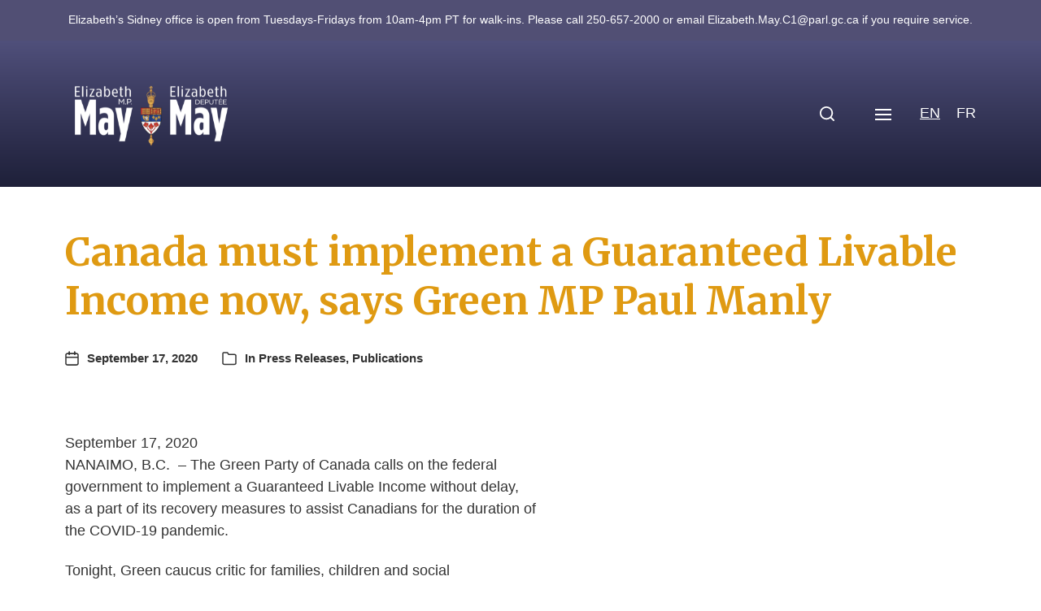

--- FILE ---
content_type: text/html; charset=UTF-8
request_url: https://elizabethmaymp.ca/canada-must-implement-a-guaranteed-livable-income-now-says-green-mp-paul-manly/
body_size: 19962
content:
<!DOCTYPE html>
<html class="no-js" lang="en-US">
<head>
<meta http-equiv="content-type" content="text/html" charset="UTF-8" />
<meta name="viewport" content="width=device-width, initial-scale=1.0" />
<link rel="profile" href="https://gmpg.org/xfn/11">
<meta name='robots' content='index, follow, max-image-preview:large, max-snippet:-1, max-video-preview:-1' />
<style>img:is([sizes="auto" i], [sizes^="auto," i]) { contain-intrinsic-size: 3000px 1500px }</style>
<!-- This site is optimized with the Yoast SEO plugin v26.3 - https://yoast.com/wordpress/plugins/seo/ -->
<title>Canada must implement a Guaranteed Livable Income now, says Green MP Paul Manly | Elizabeth May</title>
<link rel="canonical" href="https://elizabethmaymp.ca/canada-must-implement-a-guaranteed-livable-income-now-says-green-mp-paul-manly/" />
<meta property="og:locale" content="en_US" />
<meta property="og:type" content="article" />
<meta property="og:title" content="Canada must implement a Guaranteed Livable Income now, says Green MP Paul Manly | Elizabeth May" />
<meta property="og:description" content="September 17, 2020 NANAIMO, B.C.  – The Green Party of Canada calls on the federal government to implement a Guaranteed Livable Income without delay, as a part of&hellip;" />
<meta property="og:url" content="https://elizabethmaymp.ca/canada-must-implement-a-guaranteed-livable-income-now-says-green-mp-paul-manly/" />
<meta property="og:site_name" content="Elizabeth May" />
<meta property="article:publisher" content="https://www.facebook.com/ElizabethMayMP" />
<meta property="article:published_time" content="2020-09-17T13:44:22+00:00" />
<meta property="article:modified_time" content="2021-03-09T19:06:14+00:00" />
<meta property="og:image" content="https://elizabethmaymp.ca/wp-content/uploads/cropped-elizabethmay-button.png" />
<meta property="og:image:width" content="512" />
<meta property="og:image:height" content="512" />
<meta property="og:image:type" content="image/png" />
<meta name="author" content="Elizabeth May" />
<meta name="twitter:card" content="summary_large_image" />
<meta name="twitter:creator" content="@elizabethmay" />
<meta name="twitter:site" content="@elizabethmay" />
<meta name="twitter:label1" content="Written by" />
<meta name="twitter:data1" content="Elizabeth May" />
<meta name="twitter:label2" content="Est. reading time" />
<meta name="twitter:data2" content="2 minutes" />
<script type="application/ld+json" class="yoast-schema-graph">{"@context":"https://schema.org","@graph":[{"@type":"Article","@id":"https://elizabethmaymp.ca/canada-must-implement-a-guaranteed-livable-income-now-says-green-mp-paul-manly/#article","isPartOf":{"@id":"https://elizabethmaymp.ca/canada-must-implement-a-guaranteed-livable-income-now-says-green-mp-paul-manly/"},"author":{"name":"Elizabeth May","@id":"https://elizabethmaymp.ca/#/schema/person/8ad70c936dfbb0f3a3af6907c5fdd64c"},"headline":"Canada must implement a Guaranteed Livable Income now, says Green MP Paul Manly","datePublished":"2020-09-17T13:44:22+00:00","dateModified":"2021-03-09T19:06:14+00:00","mainEntityOfPage":{"@id":"https://elizabethmaymp.ca/canada-must-implement-a-guaranteed-livable-income-now-says-green-mp-paul-manly/"},"wordCount":457,"publisher":{"@id":"https://elizabethmaymp.ca/#organization"},"keywords":["GLI","Guaranteed Livable Income","UBI","Universal Basic Income"],"articleSection":["Press Releases","Publications"],"inLanguage":"en-US"},{"@type":"WebPage","@id":"https://elizabethmaymp.ca/canada-must-implement-a-guaranteed-livable-income-now-says-green-mp-paul-manly/","url":"https://elizabethmaymp.ca/canada-must-implement-a-guaranteed-livable-income-now-says-green-mp-paul-manly/","name":"Canada must implement a Guaranteed Livable Income now, says Green MP Paul Manly | Elizabeth May","isPartOf":{"@id":"https://elizabethmaymp.ca/#website"},"datePublished":"2020-09-17T13:44:22+00:00","dateModified":"2021-03-09T19:06:14+00:00","breadcrumb":{"@id":"https://elizabethmaymp.ca/canada-must-implement-a-guaranteed-livable-income-now-says-green-mp-paul-manly/#breadcrumb"},"inLanguage":"en-US","potentialAction":[{"@type":"ReadAction","target":[["https://elizabethmaymp.ca/canada-must-implement-a-guaranteed-livable-income-now-says-green-mp-paul-manly/"]]}]},{"@type":"BreadcrumbList","@id":"https://elizabethmaymp.ca/canada-must-implement-a-guaranteed-livable-income-now-says-green-mp-paul-manly/#breadcrumb","itemListElement":[{"@type":"ListItem","position":1,"name":"Home","item":"https://elizabethmaymp.ca/"},{"@type":"ListItem","position":2,"name":"Canada must implement a Guaranteed Livable Income now, says Green MP Paul Manly"}]},{"@type":"WebSite","@id":"https://elizabethmaymp.ca/#website","url":"https://elizabethmaymp.ca/","name":"Elizabeth May","description":"MP for Saanich and Gulf Islands","publisher":{"@id":"https://elizabethmaymp.ca/#organization"},"potentialAction":[{"@type":"SearchAction","target":{"@type":"EntryPoint","urlTemplate":"https://elizabethmaymp.ca/?s={search_term_string}"},"query-input":{"@type":"PropertyValueSpecification","valueRequired":true,"valueName":"search_term_string"}}],"inLanguage":"en-US"},{"@type":"Organization","@id":"https://elizabethmaymp.ca/#organization","name":"Elizabeth May MP","url":"https://elizabethmaymp.ca/","logo":{"@type":"ImageObject","inLanguage":"en-US","@id":"https://elizabethmaymp.ca/#/schema/logo/image/","url":"https://elizabethmaymp.ca/wp-content/uploads/elizabethmay-button.png","contentUrl":"https://elizabethmaymp.ca/wp-content/uploads/elizabethmay-button.png","width":1501,"height":1501,"caption":"Elizabeth May MP"},"image":{"@id":"https://elizabethmaymp.ca/#/schema/logo/image/"},"sameAs":["https://www.facebook.com/ElizabethMayMP","https://x.com/elizabethmay"]},{"@type":"Person","@id":"https://elizabethmaymp.ca/#/schema/person/8ad70c936dfbb0f3a3af6907c5fdd64c","name":"Elizabeth May","image":{"@type":"ImageObject","inLanguage":"en-US","@id":"https://elizabethmaymp.ca/#/schema/person/image/","url":"https://secure.gravatar.com/avatar/7f32b0419a16ab6a875eb96521d826f03c3f2e604de2976ea8bf5afa253f814a?s=96&d=mm&r=g","contentUrl":"https://secure.gravatar.com/avatar/7f32b0419a16ab6a875eb96521d826f03c3f2e604de2976ea8bf5afa253f814a?s=96&d=mm&r=g","caption":"Elizabeth May"},"url":"https://elizabethmaymp.ca/author/outreach-coordinator/"}]}</script>
<!-- / Yoast SEO plugin. -->
<link rel="alternate" type="application/rss+xml" title="Elizabeth May &raquo; Feed" href="https://elizabethmaymp.ca/feed/" />
<link rel="alternate" type="text/calendar" title="Elizabeth May &raquo; iCal Feed" href="https://elizabethmaymp.ca/events/?ical=1" />
<link rel='stylesheet' id='wp-block-library-css' href='//elizabethmaymp.ca/wp-content/cache/wpfc-minified/1bmptsc/7ng46.css' type='text/css' media='all' />
<style id='classic-theme-styles-inline-css' type='text/css'>
/*! This file is auto-generated */
.wp-block-button__link{color:#fff;background-color:#32373c;border-radius:9999px;box-shadow:none;text-decoration:none;padding:calc(.667em + 2px) calc(1.333em + 2px);font-size:1.125em}.wp-block-file__button{background:#32373c;color:#fff;text-decoration:none}
</style>
<style id='global-styles-inline-css' type='text/css'>
:root{--wp--preset--aspect-ratio--square: 1;--wp--preset--aspect-ratio--4-3: 4/3;--wp--preset--aspect-ratio--3-4: 3/4;--wp--preset--aspect-ratio--3-2: 3/2;--wp--preset--aspect-ratio--2-3: 2/3;--wp--preset--aspect-ratio--16-9: 16/9;--wp--preset--aspect-ratio--9-16: 9/16;--wp--preset--color--black: #000000;--wp--preset--color--cyan-bluish-gray: #abb8c3;--wp--preset--color--white: #ffffff;--wp--preset--color--pale-pink: #f78da7;--wp--preset--color--vivid-red: #cf2e2e;--wp--preset--color--luminous-vivid-orange: #ff6900;--wp--preset--color--luminous-vivid-amber: #fcb900;--wp--preset--color--light-green-cyan: #7bdcb5;--wp--preset--color--vivid-green-cyan: #00d084;--wp--preset--color--pale-cyan-blue: #8ed1fc;--wp--preset--color--vivid-cyan-blue: #0693e3;--wp--preset--color--vivid-purple: #9b51e0;--wp--preset--color--accent: #333333;--wp--preset--color--primary: #333333;--wp--preset--color--headings: #c48810;--wp--preset--color--buttons-background: #514f73;--wp--preset--color--buttons-text: #ffffff;--wp--preset--color--secondary: #514f73;--wp--preset--color--border: #c5bfdf;--wp--preset--color--light-background: #c5bfdf;--wp--preset--color--background: #ffffff;--wp--preset--gradient--vivid-cyan-blue-to-vivid-purple: linear-gradient(135deg,rgba(6,147,227,1) 0%,rgb(155,81,224) 100%);--wp--preset--gradient--light-green-cyan-to-vivid-green-cyan: linear-gradient(135deg,rgb(122,220,180) 0%,rgb(0,208,130) 100%);--wp--preset--gradient--luminous-vivid-amber-to-luminous-vivid-orange: linear-gradient(135deg,rgba(252,185,0,1) 0%,rgba(255,105,0,1) 100%);--wp--preset--gradient--luminous-vivid-orange-to-vivid-red: linear-gradient(135deg,rgba(255,105,0,1) 0%,rgb(207,46,46) 100%);--wp--preset--gradient--very-light-gray-to-cyan-bluish-gray: linear-gradient(135deg,rgb(238,238,238) 0%,rgb(169,184,195) 100%);--wp--preset--gradient--cool-to-warm-spectrum: linear-gradient(135deg,rgb(74,234,220) 0%,rgb(151,120,209) 20%,rgb(207,42,186) 40%,rgb(238,44,130) 60%,rgb(251,105,98) 80%,rgb(254,248,76) 100%);--wp--preset--gradient--blush-light-purple: linear-gradient(135deg,rgb(255,206,236) 0%,rgb(152,150,240) 100%);--wp--preset--gradient--blush-bordeaux: linear-gradient(135deg,rgb(254,205,165) 0%,rgb(254,45,45) 50%,rgb(107,0,62) 100%);--wp--preset--gradient--luminous-dusk: linear-gradient(135deg,rgb(255,203,112) 0%,rgb(199,81,192) 50%,rgb(65,88,208) 100%);--wp--preset--gradient--pale-ocean: linear-gradient(135deg,rgb(255,245,203) 0%,rgb(182,227,212) 50%,rgb(51,167,181) 100%);--wp--preset--gradient--electric-grass: linear-gradient(135deg,rgb(202,248,128) 0%,rgb(113,206,126) 100%);--wp--preset--gradient--midnight: linear-gradient(135deg,rgb(2,3,129) 0%,rgb(40,116,252) 100%);--wp--preset--font-size--small: 16px;--wp--preset--font-size--medium: 20px;--wp--preset--font-size--large: 24px;--wp--preset--font-size--x-large: 42px;--wp--preset--font-size--normal: 19px;--wp--preset--font-size--larger: 32px;--wp--preset--spacing--20: 0.44rem;--wp--preset--spacing--30: 0.67rem;--wp--preset--spacing--40: 1rem;--wp--preset--spacing--50: 1.5rem;--wp--preset--spacing--60: 2.25rem;--wp--preset--spacing--70: 3.38rem;--wp--preset--spacing--80: 5.06rem;--wp--preset--shadow--natural: 6px 6px 9px rgba(0, 0, 0, 0.2);--wp--preset--shadow--deep: 12px 12px 50px rgba(0, 0, 0, 0.4);--wp--preset--shadow--sharp: 6px 6px 0px rgba(0, 0, 0, 0.2);--wp--preset--shadow--outlined: 6px 6px 0px -3px rgba(255, 255, 255, 1), 6px 6px rgba(0, 0, 0, 1);--wp--preset--shadow--crisp: 6px 6px 0px rgba(0, 0, 0, 1);}:where(.is-layout-flex){gap: 0.5em;}:where(.is-layout-grid){gap: 0.5em;}body .is-layout-flex{display: flex;}.is-layout-flex{flex-wrap: wrap;align-items: center;}.is-layout-flex > :is(*, div){margin: 0;}body .is-layout-grid{display: grid;}.is-layout-grid > :is(*, div){margin: 0;}:where(.wp-block-columns.is-layout-flex){gap: 2em;}:where(.wp-block-columns.is-layout-grid){gap: 2em;}:where(.wp-block-post-template.is-layout-flex){gap: 1.25em;}:where(.wp-block-post-template.is-layout-grid){gap: 1.25em;}.has-black-color{color: var(--wp--preset--color--black) !important;}.has-cyan-bluish-gray-color{color: var(--wp--preset--color--cyan-bluish-gray) !important;}.has-white-color{color: var(--wp--preset--color--white) !important;}.has-pale-pink-color{color: var(--wp--preset--color--pale-pink) !important;}.has-vivid-red-color{color: var(--wp--preset--color--vivid-red) !important;}.has-luminous-vivid-orange-color{color: var(--wp--preset--color--luminous-vivid-orange) !important;}.has-luminous-vivid-amber-color{color: var(--wp--preset--color--luminous-vivid-amber) !important;}.has-light-green-cyan-color{color: var(--wp--preset--color--light-green-cyan) !important;}.has-vivid-green-cyan-color{color: var(--wp--preset--color--vivid-green-cyan) !important;}.has-pale-cyan-blue-color{color: var(--wp--preset--color--pale-cyan-blue) !important;}.has-vivid-cyan-blue-color{color: var(--wp--preset--color--vivid-cyan-blue) !important;}.has-vivid-purple-color{color: var(--wp--preset--color--vivid-purple) !important;}.has-black-background-color{background-color: var(--wp--preset--color--black) !important;}.has-cyan-bluish-gray-background-color{background-color: var(--wp--preset--color--cyan-bluish-gray) !important;}.has-white-background-color{background-color: var(--wp--preset--color--white) !important;}.has-pale-pink-background-color{background-color: var(--wp--preset--color--pale-pink) !important;}.has-vivid-red-background-color{background-color: var(--wp--preset--color--vivid-red) !important;}.has-luminous-vivid-orange-background-color{background-color: var(--wp--preset--color--luminous-vivid-orange) !important;}.has-luminous-vivid-amber-background-color{background-color: var(--wp--preset--color--luminous-vivid-amber) !important;}.has-light-green-cyan-background-color{background-color: var(--wp--preset--color--light-green-cyan) !important;}.has-vivid-green-cyan-background-color{background-color: var(--wp--preset--color--vivid-green-cyan) !important;}.has-pale-cyan-blue-background-color{background-color: var(--wp--preset--color--pale-cyan-blue) !important;}.has-vivid-cyan-blue-background-color{background-color: var(--wp--preset--color--vivid-cyan-blue) !important;}.has-vivid-purple-background-color{background-color: var(--wp--preset--color--vivid-purple) !important;}.has-black-border-color{border-color: var(--wp--preset--color--black) !important;}.has-cyan-bluish-gray-border-color{border-color: var(--wp--preset--color--cyan-bluish-gray) !important;}.has-white-border-color{border-color: var(--wp--preset--color--white) !important;}.has-pale-pink-border-color{border-color: var(--wp--preset--color--pale-pink) !important;}.has-vivid-red-border-color{border-color: var(--wp--preset--color--vivid-red) !important;}.has-luminous-vivid-orange-border-color{border-color: var(--wp--preset--color--luminous-vivid-orange) !important;}.has-luminous-vivid-amber-border-color{border-color: var(--wp--preset--color--luminous-vivid-amber) !important;}.has-light-green-cyan-border-color{border-color: var(--wp--preset--color--light-green-cyan) !important;}.has-vivid-green-cyan-border-color{border-color: var(--wp--preset--color--vivid-green-cyan) !important;}.has-pale-cyan-blue-border-color{border-color: var(--wp--preset--color--pale-cyan-blue) !important;}.has-vivid-cyan-blue-border-color{border-color: var(--wp--preset--color--vivid-cyan-blue) !important;}.has-vivid-purple-border-color{border-color: var(--wp--preset--color--vivid-purple) !important;}.has-vivid-cyan-blue-to-vivid-purple-gradient-background{background: var(--wp--preset--gradient--vivid-cyan-blue-to-vivid-purple) !important;}.has-light-green-cyan-to-vivid-green-cyan-gradient-background{background: var(--wp--preset--gradient--light-green-cyan-to-vivid-green-cyan) !important;}.has-luminous-vivid-amber-to-luminous-vivid-orange-gradient-background{background: var(--wp--preset--gradient--luminous-vivid-amber-to-luminous-vivid-orange) !important;}.has-luminous-vivid-orange-to-vivid-red-gradient-background{background: var(--wp--preset--gradient--luminous-vivid-orange-to-vivid-red) !important;}.has-very-light-gray-to-cyan-bluish-gray-gradient-background{background: var(--wp--preset--gradient--very-light-gray-to-cyan-bluish-gray) !important;}.has-cool-to-warm-spectrum-gradient-background{background: var(--wp--preset--gradient--cool-to-warm-spectrum) !important;}.has-blush-light-purple-gradient-background{background: var(--wp--preset--gradient--blush-light-purple) !important;}.has-blush-bordeaux-gradient-background{background: var(--wp--preset--gradient--blush-bordeaux) !important;}.has-luminous-dusk-gradient-background{background: var(--wp--preset--gradient--luminous-dusk) !important;}.has-pale-ocean-gradient-background{background: var(--wp--preset--gradient--pale-ocean) !important;}.has-electric-grass-gradient-background{background: var(--wp--preset--gradient--electric-grass) !important;}.has-midnight-gradient-background{background: var(--wp--preset--gradient--midnight) !important;}.has-small-font-size{font-size: var(--wp--preset--font-size--small) !important;}.has-medium-font-size{font-size: var(--wp--preset--font-size--medium) !important;}.has-large-font-size{font-size: var(--wp--preset--font-size--large) !important;}.has-x-large-font-size{font-size: var(--wp--preset--font-size--x-large) !important;}
:where(.wp-block-post-template.is-layout-flex){gap: 1.25em;}:where(.wp-block-post-template.is-layout-grid){gap: 1.25em;}
:where(.wp-block-columns.is-layout-flex){gap: 2em;}:where(.wp-block-columns.is-layout-grid){gap: 2em;}
:root :where(.wp-block-pullquote){font-size: 1.5em;line-height: 1.6;}
</style>
<link rel='stylesheet' id='wpfront-notification-bar-css' href='//elizabethmaymp.ca/wp-content/cache/wpfc-minified/qlxcfrpj/7ng46.css' type='text/css' media='all' />
<link rel='stylesheet' id='chaplin-google-fonts-css' href='//fonts.googleapis.com/css?family=Merriweather%3A400%2C700%2C400italic%2C700italic&#038;ver=1' type='text/css' media='all' />
<link rel='stylesheet' id='chaplin-style-css' href='//elizabethmaymp.ca/wp-content/cache/wpfc-minified/8jt4ft91/7ng46.css' type='text/css' media='all' />
<style id='chaplin-style-inline-css' type='text/css'>
:root{--headings-font:Merriweather,Georgia,'Times New Roman',Times,serif;--primary-color:#333333;--headings-color:#c48810;--buttons-background-color:#514f73;--secondary-color:#514f73;--accent-color:#333333;--border-color:#c5bfdf;--light-background-color:#c5bfdf}h1,h2,h3,h4,h5,h6,.faux-heading,.ff-headings{font-family:Merriweather,Georgia,'Times New Roman',Times,serif}.bg-primary,.bg-primary-hover:hover,:root .has-primary-background-color{background-color:#333333}@supports ( color:color( display-p3 0 0 0 / 1 ) ){.bg-primary,.bg-primary-hover:hover,:root .has-primary-background-color{background-color:color( display-p3 0.2 0.2 0.2 / 1 )}}.border-color-primary,.border-color-primary-hover:hover{border-color:#333333}@supports ( color:color( display-p3 0 0 0 / 1 ) ){.border-color-primary,.border-color-primary-hover:hover{border-color:color( display-p3 0.2 0.2 0.2 / 1 )}}.color-primary,.color-primary-hover:hover,:root .has-primary-color,body,.main-menu-alt ul li{color:#333333}@supports ( color:color( display-p3 0 0 0 / 1 ) ){.color-primary,.color-primary-hover:hover,:root .has-primary-color,body,.main-menu-alt ul li{color:color( display-p3 0.2 0.2 0.2 / 1 )}}.fill-children-primary,.fill-children-primary *{fill:#333333}@supports ( color:color( display-p3 0 0 0 / 1 ) ){.fill-children-primary,.fill-children-primary *{fill:color( display-p3 0.2 0.2 0.2 / 1 )}}h1,h2,h3,h4,h5,h6,.faux-heading{color:#c48810}@supports ( color:color( display-p3 0 0 0 / 1 ) ){h1,h2,h3,h4,h5,h6,.faux-heading{color:color( display-p3 0.769 0.533 0.063 / 1 )}}.bg-secondary,.bg-secondary-hover:hover,:root .has-secondary-background-color{background-color:#514f73}@supports ( color:color( display-p3 0 0 0 / 1 ) ){.bg-secondary,.bg-secondary-hover:hover,:root .has-secondary-background-color{background-color:color( display-p3 0.318 0.31 0.451 / 1 )}}.border-color-secondary,.border-color-secondary-hover:hover{border-color:#514f73}@supports ( color:color( display-p3 0 0 0 / 1 ) ){.border-color-secondary,.border-color-secondary-hover:hover{border-color:color( display-p3 0.318 0.31 0.451 / 1 )}}.color-secondary,.color-secondary-hover:hover,:root .has-secondary-color,.wp-block-latest-comments time,.wp-block-latest-posts time{color:#514f73}@supports ( color:color( display-p3 0 0 0 / 1 ) ){.color-secondary,.color-secondary-hover:hover,:root .has-secondary-color,.wp-block-latest-comments time,.wp-block-latest-posts time{color:color( display-p3 0.318 0.31 0.451 / 1 )}}::-webkit-input-placeholder{color:#514f73}@supports ( color:color( display-p3 0 0 0 / 1 ) ){::-webkit-input-placeholder{color:color( display-p3 0.318 0.31 0.451 / 1 )}}::-moz-placeholder{color:#514f73}@supports ( color:color( display-p3 0 0 0 / 1 ) ){::-moz-placeholder{color:color( display-p3 0.318 0.31 0.451 / 1 )}}:-moz-placeholder{color:#514f73}@supports ( color:color( display-p3 0 0 0 / 1 ) ){:-moz-placeholder{color:color( display-p3 0.318 0.31 0.451 / 1 )}}:-ms-input-placeholder{color:#514f73}@supports ( color:color( display-p3 0 0 0 / 1 ) ){:-ms-input-placeholder{color:color( display-p3 0.318 0.31 0.451 / 1 )}}::placeholder{color:#514f73}@supports ( color:color( display-p3 0 0 0 / 1 ) ){::placeholder{color:color( display-p3 0.318 0.31 0.451 / 1 )}}.fill-children-secondary,.fill-children-secondary *{fill:#514f73}@supports ( color:color( display-p3 0 0 0 / 1 ) ){.fill-children-secondary,.fill-children-secondary *{fill:color( display-p3 0.318 0.31 0.451 / 1 )}}.bg-accent,.bg-accent-hover:hover,:root .has-accent-background-color,button,.button,.faux-button,.wp-block-button__link,:root .wp-block-file a.wp-block-file__button,input[type='button'],input[type='reset'],input[type='submit'],:root .woocommerce #respond input#submit,:root .woocommerce a.button,:root .woocommerce button.button,:root .woocommerce input.button{background-color:#333333}@supports ( color:color( display-p3 0 0 0 / 1 ) ){.bg-accent,.bg-accent-hover:hover,:root .has-accent-background-color,button,.button,.faux-button,.wp-block-button__link,:root .wp-block-file a.wp-block-file__button,input[type='button'],input[type='reset'],input[type='submit'],:root .woocommerce #respond input#submit,:root .woocommerce a.button,:root .woocommerce button.button,:root .woocommerce input.button{background-color:color( display-p3 0.2 0.2 0.2 / 1 )}}.border-color-accent,.border-color-accent-hover:hover,blockquote{border-color:#333333}@supports ( color:color( display-p3 0 0 0 / 1 ) ){.border-color-accent,.border-color-accent-hover:hover,blockquote{border-color:color( display-p3 0.2 0.2 0.2 / 1 )}}.color-accent,.color-accent-hover:hover,:root .has-accent-color,a,.is-style-outline .wp-block-button__link:not(.has-text-color),.wp-block-button__link.is-style-outline{color:#333333}@supports ( color:color( display-p3 0 0 0 / 1 ) ){.color-accent,.color-accent-hover:hover,:root .has-accent-color,a,.is-style-outline .wp-block-button__link:not(.has-text-color),.wp-block-button__link.is-style-outline{color:color( display-p3 0.2 0.2 0.2 / 1 )}}.fill-children-accent,.fill-children-accent *{fill:#333333}@supports ( color:color( display-p3 0 0 0 / 1 ) ){.fill-children-accent,.fill-children-accent *{fill:color( display-p3 0.2 0.2 0.2 / 1 )}}button,.button,.faux-button,.wp-block-button__link,:root .wp-block-file a.wp-block-file__button,input[type='button'],input[type='reset'],input[type='submit'],:root .woocommerce #respond input#submit,:root .woocommerce a.button,:root .woocommerce button.button,:root .woocommerce input.button,:root .has-buttons-background-background-color{background-color:#514f73}@supports ( color:color( display-p3 0 0 0 / 1 ) ){button,.button,.faux-button,.wp-block-button__link,:root .wp-block-file a.wp-block-file__button,input[type='button'],input[type='reset'],input[type='submit'],:root .woocommerce #respond input#submit,:root .woocommerce a.button,:root .woocommerce button.button,:root .woocommerce input.button,:root .has-buttons-background-background-color{background-color:color( display-p3 0.318 0.31 0.451 / 1 )}}:root .has-buttons-background-color,.is-style-outline .wp-block-button__link:not(.has-text-color),.wp-block-button__link.is-style-outline{color:#514f73}@supports ( color:color( display-p3 0 0 0 / 1 ) ){:root .has-buttons-background-color,.is-style-outline .wp-block-button__link:not(.has-text-color),.wp-block-button__link.is-style-outline{color:color( display-p3 0.318 0.31 0.451 / 1 )}}.bg-border,.bg-border-hover:hover,:root .has-border-background-color,caption{background-color:#c5bfdf}@supports ( color:color( display-p3 0 0 0 / 1 ) ){.bg-border,.bg-border-hover:hover,:root .has-border-background-color,caption{background-color:color( display-p3 0.773 0.749 0.875 / 1 )}}.border-color-border,.border-color-border-hover:hover,pre,th,td,input,textarea,fieldset,.main-menu li,button.sub-menu-toggle,.wp-block-latest-posts.is-grid li,.wp-block-calendar,.footer-menu li,.comment .comment,.post-navigation,.related-posts,.widget,.select2-container .select2-selection--single{border-color:#c5bfdf}@supports ( color:color( display-p3 0 0 0 / 1 ) ){.border-color-border,.border-color-border-hover:hover,pre,th,td,input,textarea,fieldset,.main-menu li,button.sub-menu-toggle,.wp-block-latest-posts.is-grid li,.wp-block-calendar,.footer-menu li,.comment .comment,.post-navigation,.related-posts,.widget,.select2-container .select2-selection--single{border-color:color( display-p3 0.773 0.749 0.875 / 1 )}}.color-border,.color-border-hover:hover,:root .has-border-color,hr{color:#c5bfdf}@supports ( color:color( display-p3 0 0 0 / 1 ) ){.color-border,.color-border-hover:hover,:root .has-border-color,hr{color:color( display-p3 0.773 0.749 0.875 / 1 )}}.fill-children-border,.fill-children-border *{fill:#c5bfdf}@supports ( color:color( display-p3 0 0 0 / 1 ) ){.fill-children-border,.fill-children-border *{fill:color( display-p3 0.773 0.749 0.875 / 1 )}}.bg-light-background,.bg-light-background-hover:hover,:root .has-light-background-background-color,code,kbd,samp,table.is-style-stripes tr:nth-child( odd ){background-color:#c5bfdf}@supports ( color:color( display-p3 0 0 0 / 1 ) ){.bg-light-background,.bg-light-background-hover:hover,:root .has-light-background-background-color,code,kbd,samp,table.is-style-stripes tr:nth-child( odd ){background-color:color( display-p3 0.773 0.749 0.875 / 1 )}}.border-color-light-background,.border-color-light-background-hover:hover{border-color:#c5bfdf}@supports ( color:color( display-p3 0 0 0 / 1 ) ){.border-color-light-background,.border-color-light-background-hover:hover{border-color:color( display-p3 0.773 0.749 0.875 / 1 )}}.color-light-background,.color-light-background-hover:hover,:root .has-light-background-color,.main-menu-alt ul{color:#c5bfdf}@supports ( color:color( display-p3 0 0 0 / 1 ) ){.color-light-background,.color-light-background-hover:hover,:root .has-light-background-color,.main-menu-alt ul{color:color( display-p3 0.773 0.749 0.875 / 1 )}}.fill-children-light-background,.fill-children-light-background *{fill:#c5bfdf}@supports ( color:color( display-p3 0 0 0 / 1 ) ){.fill-children-light-background,.fill-children-light-background *{fill:color( display-p3 0.773 0.749 0.875 / 1 )}}
</style>
<link rel='stylesheet' id='chaplin-print-styles-css' href='//elizabethmaymp.ca/wp-content/cache/wpfc-minified/jxh6x50w/7ng46.css' type='text/css' media='print' />
<link rel='stylesheet' id='slb_core-css' href='//elizabethmaymp.ca/wp-content/cache/wpfc-minified/mbaw3gqo/7ng46.css' type='text/css' media='all' />
<script type="text/javascript" src="https://elizabethmaymp.ca/wp-includes/js/jquery/jquery.min.js?ver=3.7.1" id="jquery-core-js"></script>
<script type="text/javascript" src="https://elizabethmaymp.ca/wp-includes/js/jquery/jquery-migrate.min.js?ver=3.4.1" id="jquery-migrate-js"></script>
<script type="text/javascript" src="https://elizabethmaymp.ca/wp-content/plugins/wpfront-notification-bar/js/wpfront-notification-bar.min.js?ver=3.5.1.05102" id="wpfront-notification-bar-js"></script>
<link rel="https://api.w.org/" href="https://elizabethmaymp.ca/wp-json/" /><link rel="alternate" title="JSON" type="application/json" href="https://elizabethmaymp.ca/wp-json/wp/v2/posts/22900" />		<!-- Custom Logo: hide header text -->
<style id="custom-logo-css" type="text/css">
.site-title, .site-description {
position: absolute;
clip-path: inset(50%);
}
</style>
<link rel="alternate" title="oEmbed (JSON)" type="application/json+oembed" href="https://elizabethmaymp.ca/wp-json/oembed/1.0/embed?url=https%3A%2F%2Felizabethmaymp.ca%2Fcanada-must-implement-a-guaranteed-livable-income-now-says-green-mp-paul-manly%2F" />
<link rel="alternate" title="oEmbed (XML)" type="text/xml+oembed" href="https://elizabethmaymp.ca/wp-json/oembed/1.0/embed?url=https%3A%2F%2Felizabethmaymp.ca%2Fcanada-must-implement-a-guaranteed-livable-income-now-says-green-mp-paul-manly%2F&#038;format=xml" />
<meta name="et-api-version" content="v1"><meta name="et-api-origin" content="https://elizabethmaymp.ca"><link rel="https://theeventscalendar.com/" href="https://elizabethmaymp.ca/wp-json/tribe/tickets/v1/" /><meta name="tec-api-version" content="v1"><meta name="tec-api-origin" content="https://elizabethmaymp.ca"><link rel="alternate" href="https://elizabethmaymp.ca/wp-json/tribe/events/v1/" /><style>
.qtranxs_flag_en {background-image: url(https://elizabethmaymp.ca/wp-content/plugins/qtranslate-xt-master/flags/ca.png); background-repeat: no-repeat;}
.qtranxs_flag_fr {background-image: url(https://elizabethmaymp.ca/wp-content/plugins/qtranslate-xt-master/flags/ca.png); background-repeat: no-repeat;}
</style>
<link hreflang="en" href="https://elizabethmaymp.ca/en/canada-must-implement-a-guaranteed-livable-income-now-says-green-mp-paul-manly/" rel="alternate" />
<link hreflang="fr" href="https://elizabethmaymp.ca/fr/canada-must-implement-a-guaranteed-livable-income-now-says-green-mp-paul-manly/" rel="alternate" />
<link hreflang="x-default" href="https://elizabethmaymp.ca/canada-must-implement-a-guaranteed-livable-income-now-says-green-mp-paul-manly/" rel="alternate" />
<meta name="generator" content="qTranslate-XT 3.15.0" />
<script>document.documentElement.className = document.documentElement.className.replace( 'no-js', 'js' );</script>
<style type="text/css" id="custom-background-css">
body.custom-background { background-color: #ffffff; }
</style>
<link rel="icon" href="https://elizabethmaymp.ca/wp-content/uploads/cropped-elizabethmay-button-32x32.png" sizes="32x32" />
<link rel="icon" href="https://elizabethmaymp.ca/wp-content/uploads/cropped-elizabethmay-button-192x192.png" sizes="192x192" />
<link rel="apple-touch-icon" href="https://elizabethmaymp.ca/wp-content/uploads/cropped-elizabethmay-button-180x180.png" />
<meta name="msapplication-TileImage" content="https://elizabethmaymp.ca/wp-content/uploads/cropped-elizabethmay-button-270x270.png" />
<style type="text/css" id="wp-custom-css">
#site-content .wp-block-button {
padding-right: 0.25em;
}
.editorial {
padding-left: 1em !important;
}
.toggle-text {
display: none !important;
}
.issue_tile.wp-block-button__link {
margin: 0.25em;
} 
@media ( min-width: 1000px ) {
.toggle-text {
display: none !important;
}
.no-js .main-menu-alt-container,
.disable-menu-modal-on-desktop .main-menu-alt-container {
display: none !important;
}
.disable-menu-modal-on-desktop.disable-search-modal .header-toggles,
.disable-menu-modal-on-desktop .nav-toggle {
display: flex !important;
}
.disable-menu-modal-on-desktop:not(.disable-search-modal) .search-toggle .toggle-text {
display: none;
}
}
@media ( min-width: 1300px ) {
.toggle-text {
display: none !important;
}
.no-js .main-menu-alt-container,
.disable-menu-modal-on-desktop .main-menu-alt-container {
display: flex !important;
}
.disable-menu-modal-on-desktop.disable-search-modal .header-toggles,
.disable-menu-modal-on-desktop .nav-toggle {
display: none !important;
}
.disable-menu-modal-on-desktop:not(.disable-search-modal) .search-toggle .toggle-text {
display: none;
}
}
#site-footer a {
color: white !important;
}
.hidden {
display: none;
}
.submitCampayn input {
margin-top: 10px;
border: 1.5px solid #514f73;
}
#formContainer {
background: transparent;	
}
#formContainer input {
border: 1.5px solid #514f73;
margin-bottom: 5px;
}
.timeline-Header.timeline-InformationCircle-widgetParent {
display: none !important;
}
h5.title {
margin: 0 0 10px
}
.beat-marquee .inner {
margin-bottom: 2em;
}
.footer-widgets-outer-wrapper {
margin-top: 0 !important;
}
.buttonbar_button {
padding: 10px 15px;
font-weight: 400;
text-decoration: none;
text-align:center;
text-wrap:nowrap;
color: white;
font-weight: bold;
text-transform: uppercase;
}
.buttonbar-header {
background: #514f74;
max-height: 5vh;
height: 5vh;
display: flex;
justify-content: center;
}
.buttonbar-inner {
display: flex;
flex-direction: row;
flex-wrap: nowrap;
justify-content: space-around;
align-items: center;
align-content: center;
height:100%;
width:100%;
}
.menu-modal-inner {
background: rgb(81, 79, 116);
}
.menu-modal-inner .menu-item .sub-menu a {
color: white !important;
}
.menu-modal-inner .menu-item .sub-menu  {
border-left: 4px solid white !important;
}
.menu-modal-inner .main-menu li {
border-color:  rgb(81, 79, 116);	
}
.page-id-63 table {
margin: 0 !important;
}
.event_panel {
display: inline-block;
margin-bottom: 40px;
}	
h3.event_date {
margin: 0 0 25px 0;
font-family: Merriweather,Georgia,'Times New Roman',Times,serif;
}
.event_title {
padding: 0 0 10px 0 !important;
display: inline-block;
}
.event_panel a {
margin-top: 10px;
display: inline-block;
}
.tint {
width: 100%;
display:block;
display: flex;
align-items: flex-start;
background: #514f74;
}
div.issue_text {
background-color: white;
display: flex;
align-items: flex-end;
}
p.issue_text {
color: #333;
font-weight: inherit;
font-size: inherit;
border-top: 1px solid #514f74;
}
.issue_link {
font-size: 18px;
}
.issue-photo {
display: flex;
align-items: flex-start;
min-height: 400px;
background-size: cover;
background-repeat: no-repeat;
min-width: 50%
}
.issuebox {
margin-bottom: 20px;
border: 1px solid #514f74;
} 
h3.issue_title {
margin: 0;
padding: 10px;
color: white !important;
font-family: Merriweather,Georgia,'Times New Roman',Times,serif;
}
a.issue_link {
width: 100%;
display: block;
background: #514f74;
text-align: center;
padding: 5px 15px;
margin-top: 20px;
text-decoration: none;
text-transform: uppercase;
color: white
}
@media only screen and (min-width:1098px) { 
.gform_fields {
float: left;
}
.featured-media {
float: right;
width: calc(100% - 70rem);
margin-top: 0;
}
.featured-media figcaption {
text-align: right;	
margin-top: 1rem;
}
}
@media only screen and (min-width:551px) {
.issue_gallery {
width: 100%;
display: flex;
flex-direction: row;
align-content: space-between;
justify-content: space-between;
align-items: flex-start;
}
.issuebox {
width: 32%;
display: flex;
flex-direction: column;
flex-wrap: nowrap;
align-content: flex-start;
align-items: stretch;
}
div.issue_text {
display: flex;
align-items: flex-end;
}
p.issue_text {
padding: 30px 30px 0;
}
}
@media only screen and (max-width:1428px) {
#wpfront-notification-bar {
font-size: 14px;
}
}
@media only screen and (max-width:1098px) {
#wpfront-notification-bar {
min-height: 80px;
padding-left: 1em;
padding-right: 1em;
}
#wpfront-notification-bar a {
color: white !important;
}
.featured-media {
margin-bottom: 4rem;
}
.featured-media figcaption {
margin-top: 1rem;
}
}
@media only screen and (max-width:850px) {
.wpfront-message.wpfront-div {
font-size: 12px !important;
}
}
@media only screen and (max-width:550px) {
a.buttonbar_button {
font-size: 1.1rem !important;
}	
.cover-header-inner-wrapper {
background-color: rgba(00,00,00,0.1);
}	
.faux-image, .bg-image {
background-position: 70% 70%;
}
.issuebox {
width: 100%;
display: flex;
flex-direction: column;
flex-wrap: nowrap;
align-content: stretch;
align-items: stretch;
}
.issue-photo {
width: 100%;
}
p.issue_text {
padding: 30px 20px;
margin-bottom:0;
}
}
.mosaic_ul {
margin-left: 0;
display: flex;
flex-direction: row;
flex-wrap: wrap;
justify-content: space-start;
align-items: flex-start;
align-content: space-between;	
}
.mosaic_ul li {
display: block;
margin: 5px 5px 0 0;
padding: 15px;
background: #514f74;;
color: white;
}
.mosaic_ul li a {
color: white;
}
.mosaic_ul ul {
list-style-type: bullets !important;
}
.qtranxs-lang-menu img {
display: none;
}
#qtranslate-3-chooser {
list-style: none;
display: flex;
flex-wrap: wrap;
justify-content: flex-end;
margin: -.2rem 0 0 1.5rem;
}
#qtranslate-3-chooser a  {
color: white;
text-decoration: none;
text-transform: uppercase;
}
.language-chooser-item.active {
text-decoration: underline;
color: white;
}
.buttonbar_button {
font-family: -apple-system, BlinkMacSystemFont, 'Helvetica Neue', Helvetica, sans-serif;
}
.archive h2  {
font-size: 2.5rem;
line-height: 1.2 !important;
font-family: -apple-system, BlinkMacSystemFont, "Helvetica Neue", Helvetica, sans-serif;
}
#textinput::placeholder {
font-size: 13px;
}
.current_tile {
background: #df9a12 !important;
}
.cover-header {
background-image: url("https://elizabethmaymp.ca/wp-content/uploads/Tiling_waves.png");
}
.cover-header h1 {
color: white !important;
}
h1, .home h2.heading-size-3 {
color: #df9a12 !important;
}
h2  {
color: #514f74 !important;
}
h3, h4, h5, h6 {
font-family: -apple-system, BlinkMacSystemFont, 'Helvetica Neue', Helvetica, sans-serif;
color: #514f74;
}
h5.title {
color: #333;
}
.wp-block-coblocks-feature h4 {
font-family: Merriweather, Georgia, "Times New Roman", Times, serif;
}
.home .wp-block-coblocks-feature {
border-top: 10px solid #514f74
}
.home .wp-block-coblocks-feature .wp-block-button__link {
background: #df9a12 !important;
} 
#site-header, .header-inner.stick-me.is-sticky  {
background-image: linear-gradient(to bottom, #50507b, #43436a, #363759, #2a2b49, #1e2039);
}
.menu-item a {
color: white !important;
}
.sub-menu .menu-item a {
color: #333 !important;
}
.menu-item svg, .header-toggles {
color: white;
}
.home .chaplin-widget-list .post-image {
display: none;
}
.home .chaplin-widget-list .inner {
margin-left: 0;
}
.home .chaplin-widget-list {
max-width: 90%;
}
#site-footer {
background: #514f74;
color: white;
}
#site-footer svg {
fill: white;
max-width: 30px;
}
#site-footer h2 {
color: white !important;
}
#site-footer .wp-block-button a {
border: .2rem solid white;
color: white;
}
/* Accordion styles */
.filter_date {
width: 80% !important;
}
input.tab-check {
position: absolute;
opacity: 0;
z-index: -1;
}
.row {
display: flex;
margin-bottom: 35px;
}
.row .col {
flex: 1;
}
.row label {
margin-bottom: 0 !important;
}
.tabs {
border-radius: 8px;
overflow: hidden;
box-shadow: 0 4px 4px -2px rgba(0, 0, 0, 0.5);
}
.tab {
width: 100%;
color: white;
overflow: hidden;
}
.tab-label {
margin-left: 0 !important;
display: flex !important;
justify-content: space-between;
padding: 1em;
background: #514f73;
font-weight: bold;
cursor: pointer;
/* Icon */
}
.tab-label:hover {
background: #1a252f;
}
.tab-label::after {
content: "❯";
width: 1em;
height: 1em;
text-align: center;
transition: all 0.35s;
}
.tab-content {
max-height: 0;
padding: 0 1em;
color: #514f73;
background: white;
transition: all 0.35s;
}
.tab-close {
display: flex;
justify-content: flex-end;
padding: 1em;
font-size: 0.75em;
background: #514f73;
cursor: pointer;
}
.tab-close:hover {
background: #1a252f;
}
input:checked + .tab-label {
background: #1a252f;
}
input:checked + .tab-label::after {
transform: rotate(90deg);
}
input:checked ~ .tab-content {
max-height: 100vh;
padding: 1em;
}
.widget-title.subheading.heading-size-3 {
text-align: left;
}
.home .wp-block-coblocks-icon__inner.has-text-color.has-buttons-text-color.has-background.has-accent-background-color {
padding: 15px !important;
}
.radio-toolbar input[type="checkbox"]:focus + label {
border: 2px dashed #444;
}
#site-footer .footer-widgets.column-two {
text-align: right;
}
#home-footer .post-image {
display: none !important;
}
#home-footer .inner {
margin-left: 0rem;
}
#menu-footer-quicklinks {
font-family: 'Helvetica Neue', Helvetica, sans-serif;,serif;
font-size: 1.5rem;
font-weight: 700;
color: #000;
}
#menu-footer-quicklinks li, #menu-social-menu-1 li {
padding-bottom: 10px;
}
.footer-menu {
display: flex;
justify-content: flex-end;
}
#site-footer .heading-size-3 {
font-size: 2.2rem !important;
}
@media only screen and (min-width:551px) {
.tribe-common--breakpoint-xsmall.tribe-events-widget .tribe-events-widget-events-list__event-date-tag-daynum, .tribe-common--breakpoint-xsmall.tribe-events-widget .tribe-events-widget-events-list__event-date-tag-month {
margin-bottom: 6px !important;
}
.tribe-events-widget-events-list__event-title.tribe-common-h7 a, .tribe-events-widget-events-list__event-date-tag-daynum.tribe-common-h2.tribe-common-h4--min-medium {
font-size: 2.1rem  !important;
font-family: -apple-system, BlinkMacSystemFont, 'Helvetica Neue', Helvetica, sans-serif  !important;
color: #514f74 !important;
}
.taxonomy-selector input[type="checkbox"] {
opacity: 0;
position: absolute;
width: 150px;
height: 20px;
}
.taxonomy-selector label {
display: inline-block;
background-color: #ddd;
padding: 5px 8px;
font-size: 12px;
border-radius: 4px;
margin: 1px 0;
}
.taxonomy-selector input[type="checkbox"]:checked + label {
background-color:#bfb;
border-color: #4c4;
}
.taxonomy-selector p {
margin-bottom: 0.2em;
}
.date-selector, .taxonomy-selector, .auth-selector {
margin-bottom: 30px;
}
.filter-text {
width: 80%;
margin-bottom: 19px;
display: flex !important;
flex-direction: row;
flex-wrap: nowrap;
justify-content: space-between;
}
.searchnow {
width: 20px;
fill: #514f73;
}
.section-archive {
width: calc( 75% - 5rem );
float: right;
}
.section-sidebar.filters {
width: calc( 25% ) !important;
float: left;
display: block;
border-right: 1px solid rgb(197, 191, 223);
}
}
@media only screen and (max-width:750px) {
.home .intro-text {
display: none !important;
}
#ctf {
margin-bottom: 30px;
}
.posts.section-sidebar.filters {
background: #efefef;
margin-bottom: 30px;
padding: 10px;
}
.home #site-header {
margin-top:4.5em !important;
}
.post-inner {
padding-top: 0 !important;
}
}
@media only screen and (max-width:550px) {
#post-inner {
margin-top: 0rem !important;
}
select {
max-width: 252px !important;
}
.filter-text {
width: 90%;
margin-bottom: 19px;
display: flex !important;
flex-direction: row;
flex-wrap: nowrap;
justify-content: space-between;
}
.searchnow {
width: 20px;
fill: #514f73;
}
.section-archive {
width: 100%;
float: none;
clear: both;
}
.section-sidebar.filters {
width: 100% !important;
float: none;
display: block;
clear: both;
}
#home-footer {
margin-top: 5rem !important;
}
#site-footer .footer-widgets.column-two {
text-align: left;
}
.alignright {
float: left;
margin: .3rem 2rem 2rem 0;
}
}
@media only screen and (max-width: 450px) {
a.buttonbar_button {
font-size: 1.2rem;
}
.page-id-23207 .issue_tile.wp-block-button__link {
padding: 0.9em 1em !important;
}
.page-id-23207 .input[type="date"] {
font-size: 1.2rem !important;
}
.page-id-23207 .input[type="select"] {
font-size: 1.2rem !important;
}
.page-id-23207 select {
max-width: 190px !important;
font-size: 1.3rem !important;
}
.posts.section-sidebar.filters {
padding: 5px;
}
.page-id-23207 .filter_date {
width: 95% !important;
font-size: 1.2rem !important;
}
}
.page-id-76 .gform_footer.top_label  {
float: left;
}
h2.tribe-events-widget-events-list__header-title {
color: #df9a12 !important;
padding-top: 6rem !important;
font-size: 3.2rem !important;
font-weight: 700 !important;
line-height: 1.25;
font-family: Merriweather,Georgia,'Times New Roman',Times,serif !important;
}
.jobone, .jobtwo {
padding: 1.5em 1.5em 0.1em;
margin-bottom: 2em;
}
.jobone {
background: #FAF39D;
}
.jobtwo {
background: #E5E0E8;
}
@media ( min-width: 751px ) { 
.mobileonly {
display: none !important;
}
}
@media ( max-width: 750px ) { 
.buttonbar-header  {
margin-bottom: 1em !important;
}
.mobileonly {
display: inline-block;
}
}		</style>
<!-- Global site tag (gtag.js) - Google Analytics -->
<script async src="https://www.googletagmanager.com/gtag/js?id=G-5E7KD200W0"></script>
<script>
window.dataLayer = window.dataLayer || [];
function gtag(){dataLayer.push(arguments);}
gtag('js', new Date());
gtag('config', 'G-5E7KD200W0');
</script>
</head>
<body data-rsssl=1 class="wp-singular post-template-default single single-post postid-22900 single-format-standard custom-background wp-custom-logo wp-theme-chaplin wp-child-theme-emay tribe-no-js pagination-type-links has-sticky-header disable-menu-modal-on-desktop has-overlay-logo missing-post-thumbnail has-single-pagination not-showing-comments tribe-theme-chaplin">
<style type="text/css">
#wpfront-notification-bar, #wpfront-notification-bar-editor            {
background: #514f74;
background: -moz-linear-gradient(top, #514f74 0%, #514f74 100%);
background: -webkit-gradient(linear, left top, left bottom, color-stop(0%,#514f74), color-stop(100%,#514f74));
background: -webkit-linear-gradient(top, #514f74 0%,#514f74 100%);
background: -o-linear-gradient(top, #514f74 0%,#514f74 100%);
background: -ms-linear-gradient(top, #514f74 0%,#514f74 100%);
background: linear-gradient(to bottom, #514f74 0%, #514f74 100%);
filter: progid:DXImageTransform.Microsoft.gradient( startColorstr='#514f74', endColorstr='#514f74',GradientType=0 );
background-repeat: no-repeat;
}
#wpfront-notification-bar div.wpfront-message, #wpfront-notification-bar-editor.wpfront-message            {
color: #ffffff;
}
#wpfront-notification-bar a.wpfront-button, #wpfront-notification-bar-editor a.wpfront-button            {
background: #00b7ea;
background: -moz-linear-gradient(top, #00b7ea 0%, #009ec3 100%);
background: -webkit-gradient(linear, left top, left bottom, color-stop(0%,#00b7ea), color-stop(100%,#009ec3));
background: -webkit-linear-gradient(top, #00b7ea 0%,#009ec3 100%);
background: -o-linear-gradient(top, #00b7ea 0%,#009ec3 100%);
background: -ms-linear-gradient(top, #00b7ea 0%,#009ec3 100%);
background: linear-gradient(to bottom, #00b7ea 0%, #009ec3 100%);
filter: progid:DXImageTransform.Microsoft.gradient( startColorstr='#00b7ea', endColorstr='#009ec3',GradientType=0 );
background-repeat: no-repeat;
color: #ffffff;
}
#wpfront-notification-bar-open-button            {
background-color: #00b7ea;
right: 10px;
}
#wpfront-notification-bar-open-button.top                {
background-image: url(https://elizabethmaymp.ca/wp-content/plugins/wpfront-notification-bar/images/arrow_down.png);
}
#wpfront-notification-bar-open-button.bottom                {
background-image: url(https://elizabethmaymp.ca/wp-content/plugins/wpfront-notification-bar/images/arrow_up.png);
}
#wpfront-notification-bar-table, .wpfront-notification-bar tbody, .wpfront-notification-bar tr            {
}
#wpfront-notification-bar div.wpfront-close            {
border: 1px solid #555555;
background-color: #555555;
color: #000000;
}
#wpfront-notification-bar div.wpfront-close:hover            {
border: 1px solid #aaaaaa;
background-color: #aaaaaa;
}
#wpfront-notification-bar-spacer { display:block; }                </style>
<div id="wpfront-notification-bar-spacer" class="wpfront-notification-bar-spacer  hidden">
<div id="wpfront-notification-bar-open-button" aria-label="reopen" role="button" class="wpfront-notification-bar-open-button hidden top wpfront-bottom-shadow"></div>
<div id="wpfront-notification-bar" class="wpfront-notification-bar wpfront-fixed top ">
<table id="wpfront-notification-bar-table" border="0" cellspacing="0" cellpadding="0" role="presentation">                        
<tr>
<td>
<div class="wpfront-message wpfront-div">
<p>Elizabeth’s Sidney office is open from Tuesdays-Fridays from 10am-4pm PT for walk-ins. Please call 250-657-2000 or email <a href="/cdn-cgi/l/email-protection" class="__cf_email__" data-cfemail="a2e7cecbd8c3c0c7d6ca8cefc3db8ce193e2d2c3d0ce8cc5c18cc1c3">[email&#160;protected]</a> if you require service.</p>                                    </div>
</td>
</tr>              
</table>
</div>
</div>
<script data-cfasync="false" src="/cdn-cgi/scripts/5c5dd728/cloudflare-static/email-decode.min.js"></script><script type="text/javascript">
function __load_wpfront_notification_bar() {
if (typeof wpfront_notification_bar === "function") {
wpfront_notification_bar({"position":1,"height":50,"fixed_position":false,"animate_delay":0.5,"close_button":false,"button_action_close_bar":false,"auto_close_after":0,"display_after":0,"is_admin_bar_showing":false,"display_open_button":false,"keep_closed":false,"keep_closed_for":0,"position_offset":0,"display_scroll":false,"display_scroll_offset":0,"keep_closed_cookie":"wpfront-notification-bar-keep-closed","log":false,"id_suffix":"","log_prefix":"[WPFront Notification Bar]","theme_sticky_selector":"","set_max_views":false,"max_views":0,"max_views_for":0,"max_views_cookie":"wpfront-notification-bar-max-views"});
} else {
setTimeout(__load_wpfront_notification_bar, 100);
}
}
__load_wpfront_notification_bar();
</script>
<a class="skip-link faux-button" href="#site-content">Skip to the content</a>
<header id="site-header">
<div class="header-inner stick-me">
<div class="section-inner">
<div class="header-titles">
<div class="site-logo faux-heading">
<a href="https://elizabethmaymp.ca/" rel="home" class="custom-logo-link custom-logo">
<img src="https://elizabethmaymp.ca/wp-content/uploads/0-3.png" width="160" height="68"  />
</a>
<span class="screen-reader-text">Elizabeth May</span></div>
<div class="site-description">MP for Saanich and Gulf Islands</div>
</div><!-- .header-titles -->
<div class="header-navigation-wrapper">
<div class="main-menu-alt-container hide-js">
<ul class="main-menu-alt dropdown-menu reset-list-style">
<li id="menu-item-23496" class="menu-item menu-item-type-custom menu-item-object-custom menu-item-23496"><a href="https://elizabethmaymp.ca/home/meet-elizabeth-widget/meet-elizabeth-may/">About</a></li>
<li id="menu-item-24170" class="menu-item menu-item-type-custom menu-item-object-custom menu-item-has-children menu-item-24170"><div class="link-icon-wrapper fill-children-current-color"><a href="#">Can We Help?</a><svg class="svg-icon" aria-hidden="true" role="img" focusable="false" xmlns="http://www.w3.org/2000/svg" width="20" height="12" viewBox="0 0 20 12"><polygon fill="" fill-rule="evenodd" points="1319.899 365.778 1327.678 358 1329.799 360.121 1319.899 370.021 1310 360.121 1312.121 358" transform="translate(-1310 -358)" /></svg></div>
<ul class="sub-menu">
<li id="menu-item-23065" class="menu-item menu-item-type-post_type menu-item-object-page menu-item-23065"><a href="https://elizabethmaymp.ca/commonly-asked-questions/">Resources</a></li>
<li id="menu-item-23066" class="menu-item menu-item-type-post_type menu-item-object-page menu-item-23066"><a href="https://elizabethmaymp.ca/constituent-help-form/">Constituent Help Form</a></li>
<li id="menu-item-23067" class="menu-item menu-item-type-post_type menu-item-object-page menu-item-23067"><a href="https://elizabethmaymp.ca/congratulatory-message-request/">Congratulatory Message Request</a></li>
<li id="menu-item-23471" class="menu-item menu-item-type-custom menu-item-object-custom menu-item-23471"><a href="https://elizabethmaymp.ca/home/contact-team-widget/contact-team/">Contact Team</a></li>
<li id="menu-item-29286" class="menu-item menu-item-type-post_type menu-item-object-page menu-item-29286"><a href="https://elizabethmaymp.ca/constituency-internships/">Constituency Internships</a></li>
<li id="menu-item-23069" class="menu-item menu-item-type-post_type menu-item-object-page menu-item-23069"><a href="https://elizabethmaymp.ca/youth-resources/">Resources for Youth</a></li>
<li id="menu-item-23070" class="menu-item menu-item-type-post_type menu-item-object-page menu-item-23070"><a href="https://elizabethmaymp.ca/senior-resources/">Resources for Seniors</a></li>
<li id="menu-item-23071" class="menu-item menu-item-type-post_type menu-item-object-page menu-item-23071"><a href="https://elizabethmaymp.ca/employment-resources/">Resources for Finding a Job</a></li>
<li id="menu-item-24199" class="menu-item menu-item-type-post_type menu-item-object-page menu-item-24199"><a href="https://elizabethmaymp.ca/events-listings/">Events Listings</a></li>
</ul>
</li>
<li id="menu-item-23369" class="menu-item menu-item-type-custom menu-item-object-custom menu-item-23369"><a href="https://elizabethmaymp.ca/publications/?cat=2484&#038;title=Good%20Sunday%20Morning">Publications</a></li>
<li id="menu-item-24173" class="menu-item menu-item-type-custom menu-item-object-custom menu-item-has-children menu-item-24173"><div class="link-icon-wrapper fill-children-current-color"><a href="#">Parliament</a><svg class="svg-icon" aria-hidden="true" role="img" focusable="false" xmlns="http://www.w3.org/2000/svg" width="20" height="12" viewBox="0 0 20 12"><polygon fill="" fill-rule="evenodd" points="1319.899 365.778 1327.678 358 1329.799 360.121 1319.899 370.021 1310 360.121 1312.121 358" transform="translate(-1310 -358)" /></svg></div>
<ul class="sub-menu">
<li id="menu-item-23082" class="menu-item menu-item-type-custom menu-item-object-custom menu-item-23082"><a href="https://elizabethmaymp.ca/issues/?cat=15,1881,60,2572,20,156,67,54,450,2282,61,478,16,17&#038;title=Elizabeth%20in%20the%20House">Elizabeth in the House</a></li>
<li id="menu-item-28385" class="menu-item menu-item-type-post_type menu-item-object-page menu-item-28385"><a href="https://elizabethmaymp.ca/parliament/elizabeths-advocacy-to-ministers/">Elizabeth’s Advocacy to Ministers</a></li>
<li id="menu-item-24685" class="menu-item menu-item-type-taxonomy menu-item-object-category menu-item-24685"><a href="https://elizabethmaymp.ca/category/parliament/consultation-submissions/">Consultation Submissions</a></li>
<li id="menu-item-23078" class="menu-item menu-item-type-post_type menu-item-object-page menu-item-23078"><a href="https://elizabethmaymp.ca/get-involved/">Petitions</a></li>
</ul>
</li>
<li id="menu-item-23495" class="menu-item menu-item-type-custom menu-item-object-custom menu-item-23495"><a href="https://elizabethmaymp.ca/issues/?tag=46,32&#038;cat=2475&#038;title=Climate%20Change">Issues</a></li>
</ul><!-- .main-menu-alt -->
</div><!-- .main-menu-alt-container -->
<div class="main-menu-alt-social-container">
</div><!-- .main-menu-alt-social-container' -->
<div class="header-toggles hide-no-js">
<a href="#" class="toggle search-toggle" data-toggle-target=".search-modal" data-toggle-screen-lock="true" data-toggle-body-class="showing-search-modal" data-set-focus=".search-modal .search-field" aria-pressed="false">
<div class="toggle-text">
Search										</div>
<svg class="svg-icon" aria-hidden="true" role="img" focusable="false" xmlns="http://www.w3.org/2000/svg" width="20" height="20" viewBox="0 0 20 20"><path fill="" d="M1148.0319,95.6176858 L1151.70711,99.2928932 C1152.09763,99.6834175 1152.09763,100.316582 1151.70711,100.707107 C1151.31658,101.097631 1150.68342,101.097631 1150.29289,100.707107 L1146.61769,97.0318993 C1145.07801,98.2635271 1143.12501,99 1141,99 C1136.02944,99 1132,94.9705627 1132,90 C1132,85.0294372 1136.02944,81 1141,81 C1145.97056,81 1150,85.0294372 1150,90 C1150,92.1250137 1149.26353,94.078015 1148.0319,95.6176858 Z M1146.04139,94.8563911 C1147.25418,93.5976949 1148,91.8859456 1148,90 C1148,86.1340067 1144.86599,83 1141,83 C1137.13401,83 1134,86.1340067 1134,90 C1134,93.8659933 1137.13401,97 1141,97 C1142.88595,97 1144.59769,96.2541764 1145.85639,95.0413859 C1145.88271,95.0071586 1145.91154,94.9742441 1145.94289,94.9428932 C1145.97424,94.9115423 1146.00716,94.8827083 1146.04139,94.8563911 Z" transform="translate(-1132 -81)" /></svg>									</a><!-- .search-toggle -->
<a href="#" class="toggle nav-toggle" data-toggle-target=".menu-modal" data-toggle-screen-lock="true" data-toggle-body-class="showing-menu-modal" aria-pressed="false" data-set-focus=".menu-modal">
<div class="toggle-text">
Menu									</div>
<div class="bars">
<div class="bar"></div>
<div class="bar"></div>
<div class="bar"></div>
</div><!-- .bars -->
</a><!-- .nav-toggle -->
</div><!-- .header-toggles -->
<div id="lang_switcher" class="lang_switcher" role="complementary">
<style>
.qtranxs_widget ul { margin: 0; }
.qtranxs_widget ul li
{
display: inline; /* horizontal list, use "list-item" or other appropriate value for vertical list */
list-style-type: none; /* use "initial" or other to enable bullets */
margin: 0 5px 0 0; /* adjust spacing between items */
opacity: 0.5;
-o-transition: 1s ease opacity;
-moz-transition: 1s ease opacity;
-webkit-transition: 1s ease opacity;
transition: 1s ease opacity;
}
/* .qtranxs_widget ul li span { margin: 0 5px 0 0; } */ /* other way to control spacing */
.qtranxs_widget ul li.active { opacity: 0.8; }
.qtranxs_widget ul li:hover { opacity: 1; }
.qtranxs_widget img { box-shadow: none; vertical-align: middle; display: initial; }
.qtranxs_flag { height:12px; width:18px; display:block; }
.qtranxs_flag_and_text { padding-left:20px; }
.qtranxs_flag span { display:none; }
</style>
<div>
<ul class="language-chooser language-chooser-custom qtranxs_language_chooser" id="qtranslate-3-chooser">
<li class="language-chooser-item language-chooser-item-en active"><a href="https://elizabethmaymp.ca/en/canada-must-implement-a-guaranteed-livable-income-now-says-green-mp-paul-manly/" title="English (en)">en</a></li>
<li class="language-chooser-item language-chooser-item-fr"><a href="https://elizabethmaymp.ca/fr/canada-must-implement-a-guaranteed-livable-income-now-says-green-mp-paul-manly/" title="Français (fr)">fr</a></li>
</ul><div class="qtranxs_widget_end"></div>
</div>              	</div><!-- #primary-sidebar -->
</div><!-- .header-navigation-wrapper -->
</div><!-- .section-inner -->
</div><!-- .header-inner -->
<div class="search-modal cover-modal" data-modal-target-string=".search-modal" aria-expanded="false">
<div class="search-modal-inner modal-inner bg-body-background">
<div class="section-inner">
<form role="search" method="get" class="modal-search-form" action="https://elizabethmaymp.ca/">
<label class="screen-reader-text" for="search-form-690f59caa4ea5">
Search for:				</label>
<input type="search" id="search-form-690f59caa4ea5" class="search-field" placeholder="Search full site&hellip;" value="" name="s" />
<button type="submit" class="search-submit">Search</button>
</form><!-- .search-form -->
<a href="#" class="toggle search-untoggle fill-children-primary" data-toggle-target=".search-modal" data-toggle-screen-lock="true" data-toggle-body-class="showing-search-modal" data-set-focus="#site-header .search-toggle">
<span class="screen-reader-text">Close search</span>
<svg class="svg-icon" aria-hidden="true" role="img" focusable="false" xmlns="http://www.w3.org/2000/svg" width="16" height="16" viewBox="0 0 16 16"><polygon fill="" fill-rule="evenodd" points="6.852 7.649 .399 1.195 1.445 .149 7.899 6.602 14.352 .149 15.399 1.195 8.945 7.649 15.399 14.102 14.352 15.149 7.899 8.695 1.445 15.149 .399 14.102" /></svg>			</a><!-- .search-toggle -->
</div><!-- .section-inner -->
</div><!-- .search-modal-inner -->
</div><!-- .menu-modal -->
</header><!-- #site-header -->
<div class="menu-modal cover-modal" data-modal-target-string=".menu-modal" aria-expanded="false">
<div class="menu-modal-inner modal-inner bg-body-background">
<div class="menu-wrapper section-inner">
<div class="menu-top">
<div class="menu-modal-toggles header-toggles">
<a href="#" class="toggle nav-toggle nav-untoggle" data-toggle-target=".menu-modal" data-toggle-screen-lock="true" data-toggle-body-class="showing-menu-modal" aria-pressed="false" data-set-focus="#site-header .nav-toggle" role="button"> 
<div class="toggle-text">
Close						</div>
<div class="bars">
<div class="bar"></div>
<div class="bar"></div>
<div class="bar"></div>
</div><!-- .bars -->
</a><!-- .nav-toggle -->
</div><!-- .menu-modal-toggles -->
<ul class="main-menu reset-list-style">
<li class="menu-item menu-item-type-custom menu-item-object-custom menu-item-23496"><div class="ancestor-wrapper"><a href="https://elizabethmaymp.ca/home/meet-elizabeth-widget/meet-elizabeth-may/">About</a></div><!-- .ancestor-wrapper --></li>
<li class="menu-item menu-item-type-custom menu-item-object-custom menu-item-has-children menu-item-24170"><div class="ancestor-wrapper"><a href="#">Can We Help?</a><div class="sub-menu-toggle-wrapper"><a href="#" class="toggle sub-menu-toggle border-color-border fill-children-current-color" data-toggle-target=".menu-modal .menu-item-24170 &gt; .sub-menu" data-toggle-type="slidetoggle" data-toggle-duration="250"><span class="screen-reader-text">Show sub menu</span><svg class="svg-icon" aria-hidden="true" role="img" focusable="false" xmlns="http://www.w3.org/2000/svg" width="20" height="12" viewBox="0 0 20 12"><polygon fill="" fill-rule="evenodd" points="1319.899 365.778 1327.678 358 1329.799 360.121 1319.899 370.021 1310 360.121 1312.121 358" transform="translate(-1310 -358)" /></svg></a></div></div><!-- .ancestor-wrapper -->
<ul class="sub-menu">
<li class="menu-item menu-item-type-post_type menu-item-object-page menu-item-23065"><div class="ancestor-wrapper"><a href="https://elizabethmaymp.ca/commonly-asked-questions/">Resources</a></div><!-- .ancestor-wrapper --></li>
<li class="menu-item menu-item-type-post_type menu-item-object-page menu-item-23066"><div class="ancestor-wrapper"><a href="https://elizabethmaymp.ca/constituent-help-form/">Constituent Help Form</a></div><!-- .ancestor-wrapper --></li>
<li class="menu-item menu-item-type-post_type menu-item-object-page menu-item-23067"><div class="ancestor-wrapper"><a href="https://elizabethmaymp.ca/congratulatory-message-request/">Congratulatory Message Request</a></div><!-- .ancestor-wrapper --></li>
<li class="menu-item menu-item-type-custom menu-item-object-custom menu-item-23471"><div class="ancestor-wrapper"><a href="https://elizabethmaymp.ca/home/contact-team-widget/contact-team/">Contact Team</a></div><!-- .ancestor-wrapper --></li>
<li class="menu-item menu-item-type-post_type menu-item-object-page menu-item-29286"><div class="ancestor-wrapper"><a href="https://elizabethmaymp.ca/constituency-internships/">Constituency Internships</a></div><!-- .ancestor-wrapper --></li>
<li class="menu-item menu-item-type-post_type menu-item-object-page menu-item-23069"><div class="ancestor-wrapper"><a href="https://elizabethmaymp.ca/youth-resources/">Resources for Youth</a></div><!-- .ancestor-wrapper --></li>
<li class="menu-item menu-item-type-post_type menu-item-object-page menu-item-23070"><div class="ancestor-wrapper"><a href="https://elizabethmaymp.ca/senior-resources/">Resources for Seniors</a></div><!-- .ancestor-wrapper --></li>
<li class="menu-item menu-item-type-post_type menu-item-object-page menu-item-23071"><div class="ancestor-wrapper"><a href="https://elizabethmaymp.ca/employment-resources/">Resources for Finding a Job</a></div><!-- .ancestor-wrapper --></li>
<li class="menu-item menu-item-type-post_type menu-item-object-page menu-item-24199"><div class="ancestor-wrapper"><a href="https://elizabethmaymp.ca/events-listings/">Events Listings</a></div><!-- .ancestor-wrapper --></li>
</ul>
</li>
<li class="menu-item menu-item-type-custom menu-item-object-custom menu-item-23369"><div class="ancestor-wrapper"><a href="https://elizabethmaymp.ca/publications/?cat=2484&#038;title=Good%20Sunday%20Morning">Publications</a></div><!-- .ancestor-wrapper --></li>
<li class="menu-item menu-item-type-custom menu-item-object-custom menu-item-has-children menu-item-24173"><div class="ancestor-wrapper"><a href="#">Parliament</a><div class="sub-menu-toggle-wrapper"><a href="#" class="toggle sub-menu-toggle border-color-border fill-children-current-color" data-toggle-target=".menu-modal .menu-item-24173 &gt; .sub-menu" data-toggle-type="slidetoggle" data-toggle-duration="250"><span class="screen-reader-text">Show sub menu</span><svg class="svg-icon" aria-hidden="true" role="img" focusable="false" xmlns="http://www.w3.org/2000/svg" width="20" height="12" viewBox="0 0 20 12"><polygon fill="" fill-rule="evenodd" points="1319.899 365.778 1327.678 358 1329.799 360.121 1319.899 370.021 1310 360.121 1312.121 358" transform="translate(-1310 -358)" /></svg></a></div></div><!-- .ancestor-wrapper -->
<ul class="sub-menu">
<li class="menu-item menu-item-type-custom menu-item-object-custom menu-item-23082"><div class="ancestor-wrapper"><a href="https://elizabethmaymp.ca/issues/?cat=15,1881,60,2572,20,156,67,54,450,2282,61,478,16,17&#038;title=Elizabeth%20in%20the%20House">Elizabeth in the House</a></div><!-- .ancestor-wrapper --></li>
<li class="menu-item menu-item-type-post_type menu-item-object-page menu-item-28385"><div class="ancestor-wrapper"><a href="https://elizabethmaymp.ca/parliament/elizabeths-advocacy-to-ministers/">Elizabeth’s Advocacy to Ministers</a></div><!-- .ancestor-wrapper --></li>
<li class="menu-item menu-item-type-taxonomy menu-item-object-category menu-item-24685"><div class="ancestor-wrapper"><a href="https://elizabethmaymp.ca/category/parliament/consultation-submissions/">Consultation Submissions</a></div><!-- .ancestor-wrapper --></li>
<li class="menu-item menu-item-type-post_type menu-item-object-page menu-item-23078"><div class="ancestor-wrapper"><a href="https://elizabethmaymp.ca/get-involved/">Petitions</a></div><!-- .ancestor-wrapper --></li>
</ul>
</li>
<li class="menu-item menu-item-type-custom menu-item-object-custom menu-item-23495"><div class="ancestor-wrapper"><a href="https://elizabethmaymp.ca/issues/?tag=46,32&#038;cat=2475&#038;title=Climate%20Change">Issues</a></div><!-- .ancestor-wrapper --></li>
</ul><!-- .main-menu -->
</div><!-- .menu-top -->
<div class="menu-bottom">
<p class="menu-copyright">&copy; 2025 <a href="https://elizabethmaymp.ca">Elizabeth May</a></p>
</div><!-- .menu-bottom -->
</div><!-- .menu-wrapper -->
</div><!-- .menu-modal-inner -->
</div><!-- .menu-modal -->
<main id="site-content">
<article class="section-inner post-22900 post type-post status-publish format-standard hentry category-press-releases category-publications tag-gli tag-guaranteed-livable-income tag-ubi tag-universal-basic-income" id="post-22900">
<header class="entry-header">
<h1 class="entry-title">Canada must implement a Guaranteed Livable Income now, says Green MP Paul Manly</h1>
<div class="post-meta-wrapper post-meta-single post-meta-single-top">
<ul class="post-meta color-accent">
<li class="post-date">
<a class="meta-wrapper" href="https://elizabethmaymp.ca/canada-must-implement-a-guaranteed-livable-income-now-says-green-mp-paul-manly/">
<span class="meta-icon">
<span class="screen-reader-text">Post date</span>
<svg class="svg-icon" aria-hidden="true" role="img" focusable="false" xmlns="http://www.w3.org/2000/svg" width="18" height="19" viewBox="0 0 18 19"><path fill="" d="M4.60069444,4.09375 L3.25,4.09375 C2.47334957,4.09375 1.84375,4.72334957 1.84375,5.5 L1.84375,7.26736111 L16.15625,7.26736111 L16.15625,5.5 C16.15625,4.72334957 15.5266504,4.09375 14.75,4.09375 L13.3993056,4.09375 L13.3993056,4.55555556 C13.3993056,5.02154581 13.0215458,5.39930556 12.5555556,5.39930556 C12.0895653,5.39930556 11.7118056,5.02154581 11.7118056,4.55555556 L11.7118056,4.09375 L6.28819444,4.09375 L6.28819444,4.55555556 C6.28819444,5.02154581 5.9104347,5.39930556 5.44444444,5.39930556 C4.97845419,5.39930556 4.60069444,5.02154581 4.60069444,4.55555556 L4.60069444,4.09375 Z M6.28819444,2.40625 L11.7118056,2.40625 L11.7118056,1 C11.7118056,0.534009742 12.0895653,0.15625 12.5555556,0.15625 C13.0215458,0.15625 13.3993056,0.534009742 13.3993056,1 L13.3993056,2.40625 L14.75,2.40625 C16.4586309,2.40625 17.84375,3.79136906 17.84375,5.5 L17.84375,15.875 C17.84375,17.5836309 16.4586309,18.96875 14.75,18.96875 L3.25,18.96875 C1.54136906,18.96875 0.15625,17.5836309 0.15625,15.875 L0.15625,5.5 C0.15625,3.79136906 1.54136906,2.40625 3.25,2.40625 L4.60069444,2.40625 L4.60069444,1 C4.60069444,0.534009742 4.97845419,0.15625 5.44444444,0.15625 C5.9104347,0.15625 6.28819444,0.534009742 6.28819444,1 L6.28819444,2.40625 Z M1.84375,8.95486111 L1.84375,15.875 C1.84375,16.6516504 2.47334957,17.28125 3.25,17.28125 L14.75,17.28125 C15.5266504,17.28125 16.15625,16.6516504 16.15625,15.875 L16.15625,8.95486111 L1.84375,8.95486111 Z" /></svg>									</span>
<span class="meta-text">
September 17, 2020									</span>
</a>
</li>
<li class="post-categories meta-wrapper">
<span class="meta-icon">
<span class="screen-reader-text">Post categories</span>
<svg class="svg-icon" aria-hidden="true" role="img" focusable="false" xmlns="http://www.w3.org/2000/svg" width="20" height="19" viewBox="0 0 20 19"><path fill="" d="M2.8,1.85 C2.275329,1.85 1.85,2.27532949 1.85,2.8 L1.85,15.4 C1.85,15.9246705 2.275329,16.35 2.8,16.35 L17.2,16.35 C17.724671,16.35 18.15,15.9246705 18.15,15.4 L18.15,5.5 C18.15,4.97532949 17.724671,4.55 17.2,4.55 L9.1,4.55 C8.8158,4.55 8.550403,4.40796403 8.392757,4.17149517 L6.845094,1.85 L2.8,1.85 Z M17.2,2.85 C18.663555,2.85 19.85,4.03644541 19.85,5.5 L19.85,15.4 C19.85,16.8635546 18.663555,18.05 17.2,18.05 L2.8,18.05 C1.336445,18.05 0.15,16.8635546 0.15,15.4 L0.15,2.8 C0.15,1.33644541 1.336445,0.15 2.8,0.15 L7.3,0.15 C7.5842,0.15 7.849597,0.292035965 8.007243,0.528504833 L9.554906,2.85 L17.2,2.85 Z" /></svg>								</span>
<span class="meta-text">
In <a href="https://elizabethmaymp.ca/category/publications/press-releases/" rel="category tag">Press Releases</a>, <a href="https://elizabethmaymp.ca/category/publications/" rel="category tag">Publications</a>								</span>
</li>
</ul>
</div>
</header><!-- .entry-header -->
<div class="post-inner" id="post-inner">
<figure class="featured-media">
</figure><!-- .featured-media -->
<div class="entry-content">
<div>
<div>September 17, 2020</div>
</div>
<div>
<p>NANAIMO, B.C.  – The Green Party of Canada calls on the federal government to implement a Guaranteed Livable Income without delay, as a part of its recovery measures to assist Canadians for the duration of the COVID-19 pandemic.</p>
<p>Tonight, Green caucus critic for families, children and social development, Paul Manly (MP, Nanaimo-Ladysmith), in collaboration with <a href="https://basicincomecoalition.ca/">Coalition Canada, Basic Income</a> will host a national town hall to discuss Guaranteed Livable Income. Mr. Manly will be joined by the Honourable Senator Kim Pate, and a panel of experts who will explain the basics, talk about the benefits, and break down some myths and misunderstandings.</p>
<p>“Thanks to early implementation of programs like CERB and CEWS, many Canadians were able to navigate the economic hardships triggered by the sudden lockdown measures,” said Manly. “Unfortunately, there were gaps in those programs that resulted in many people being left in need. Now, as we watch other countries struggling to cope with second waves of COVID-19, it is almost certain that Canada will experience a similar trajectory. We would do well to prepare the groundwork now to overhaul our social fiscal programs and combine them into one Guaranteed Livable Income. The first step is to provide a clear understanding of what exactly that would mean for Canadians and why we need it immediately to alleviate the hardship and suffering caused by the pandemic and the economic aftershock.”</p>
<p>Guaranteed Livable Income, or Basic Income, is not a new idea. The first Canadian pilot project, ‘Mincome’, was carried out in Manitoba in the 1970s, funded jointly by the Manitoba provincial government and Pierre Trudeau’s administration. More recently the Ontario Liberal government of Kathleen Wynne launched a <a href="https://www.ontario.ca/page/ontario-basic-income-pilot">basic income pilot project</a> in 2016. Doug Ford’s Conservatives cancelled the project when they came to power in 2018. The Green Party of Canada included a Guaranteed Livable Income in its election platform in 2006, making it the first federal party to put forward this idea in Canada.</p>
<p>“It’s just common sense to have a Guaranteed Livable Income,” said Green Party Interim Leader Jo-Ann Roberts. “We must not forget that the looming threat posed by the climate emergency has not disappeared, but hovers underneath the urgency of the pandemic. We’ve called for this for years and it’s included in the Green Recovery Plan: Reimagining Our Future. At this critical juncture in history, ensuring that there is a safety net to protect all Canadians is essential. There is no justification for any delay.”</p>
<p># # #</p>
<p>For more information or to arrange an interview contact:</p>
<p>Laurie MacMillan</p>
<p>Communications Coordinator/Paul Manly</p>
<p>250-668-2732</p>
<p><a href="/cdn-cgi/l/email-protection#066a6773746f63286b67656b6f6a6a6768466174636368766774727f286567"><span class="__cf_email__" data-cfemail="bad6dbcfc8d3df94d7dbd9d7d3d6d6dbd4faddc8dfdfd4cadbc8cec394d9db">[email&#160;protected]</span></a></p>
<p>Rosie Emery</p>
<p>Press Secretary</p>
<p>613-562-4916&#215;206</p>
<p><a href="/cdn-cgi/l/email-protection#70021f0319155e151d15020930170215151e00110204095e1311"><span class="__cf_email__" data-cfemail="89fbe6fae0eca7ece4ecfbf0c9eefbecece7f9e8fbfdf0a7eae8">[email&#160;protected]</span></a></p>
</div>
</div><!-- .entry-content -->
<div class="post-meta-wrapper post-meta-single post-meta-single-bottom">
<ul class="post-meta color-accent">
<li class="post-tags meta-wrapper">
<span class="meta-icon">
<span class="screen-reader-text">Tags</span>
<svg class="svg-icon" aria-hidden="true" role="img" focusable="false" xmlns="http://www.w3.org/2000/svg" width="18" height="18" viewBox="0 0 18 18"><path fill="" d="M15.4496399,8.42490555 L8.66109799,1.63636364 L1.63636364,1.63636364 L1.63636364,8.66081885 L8.42522727,15.44178 C8.57869221,15.5954158 8.78693789,15.6817418 9.00409091,15.6817418 C9.22124393,15.6817418 9.42948961,15.5954158 9.58327627,15.4414581 L15.4486339,9.57610048 C15.7651495,9.25692435 15.7649133,8.74206554 15.4496399,8.42490555 Z M16.6084423,10.7304545 L10.7406818,16.59822 C10.280287,17.0591273 9.65554997,17.3181054 9.00409091,17.3181054 C8.35263185,17.3181054 7.72789481,17.0591273 7.26815877,16.5988788 L0.239976954,9.57887876 C0.0863319284,9.4254126 0,9.21716044 0,9 L0,0.818181818 C0,0.366312477 0.366312477,0 0.818181818,0 L9,0 C9.21699531,0 9.42510306,0.0862010512 9.57854191,0.239639906 L16.6084423,7.26954545 C17.5601275,8.22691012 17.5601275,9.77308988 16.6084423,10.7304545 Z M5,6 C4.44771525,6 4,5.55228475 4,5 C4,4.44771525 4.44771525,4 5,4 C5.55228475,4 6,4.44771525 6,5 C6,5.55228475 5.55228475,6 5,6 Z" /></svg>								</span>
<span class="meta-text">
<a href="https://elizabethmaymp.ca/tag/gli/" rel="tag">GLI</a>, <a href="https://elizabethmaymp.ca/tag/guaranteed-livable-income/" rel="tag">Guaranteed Livable Income</a>, <a href="https://elizabethmaymp.ca/tag/ubi/" rel="tag">UBI</a>, <a href="https://elizabethmaymp.ca/tag/universal-basic-income/" rel="tag">Universal Basic Income</a>								</span>
</li>
</ul>
</div>
<nav class="navigation post-navigation" aria-label="Posts">
<h2 class="screen-reader-text">Post navigation</h2>
<div class="nav-links"><div class="nav-previous"><a href="https://elizabethmaymp.ca/the-throne-speech-matters-now-more-than-ever/" rel="prev"><span class="arrow" aria-hidden="true">&larr;</span><span class="screen-reader-text">Previous post:</span><span class="post-title">The Throne Speech Matters, Now More Than Ever</span></a></div><div class="nav-next"><a href="https://elizabethmaymp.ca/good-sunday-morning-september-20/" rel="next"><span class="arrow" aria-hidden="true">&rarr;</span><span class="screen-reader-text">Next post:</span><span class="post-title">Good Sunday Morning &#8211; September 20</span></a></div></div>
</nav>
<div class="post-meta-wrapper post-meta-single post-meta-single-bottom">
<ul class="post-meta color-accent">
<li class="post-tags meta-wrapper">
<span class="meta-icon">
<span class="screen-reader-text">Tags</span>
<svg class="svg-icon" aria-hidden="true" role="img" focusable="false" xmlns="http://www.w3.org/2000/svg" width="18" height="18" viewBox="0 0 18 18"><path fill="" d="M15.4496399,8.42490555 L8.66109799,1.63636364 L1.63636364,1.63636364 L1.63636364,8.66081885 L8.42522727,15.44178 C8.57869221,15.5954158 8.78693789,15.6817418 9.00409091,15.6817418 C9.22124393,15.6817418 9.42948961,15.5954158 9.58327627,15.4414581 L15.4486339,9.57610048 C15.7651495,9.25692435 15.7649133,8.74206554 15.4496399,8.42490555 Z M16.6084423,10.7304545 L10.7406818,16.59822 C10.280287,17.0591273 9.65554997,17.3181054 9.00409091,17.3181054 C8.35263185,17.3181054 7.72789481,17.0591273 7.26815877,16.5988788 L0.239976954,9.57887876 C0.0863319284,9.4254126 0,9.21716044 0,9 L0,0.818181818 C0,0.366312477 0.366312477,0 0.818181818,0 L9,0 C9.21699531,0 9.42510306,0.0862010512 9.57854191,0.239639906 L16.6084423,7.26954545 C17.5601275,8.22691012 17.5601275,9.77308988 16.6084423,10.7304545 Z M5,6 C4.44771525,6 4,5.55228475 4,5 C4,4.44771525 4.44771525,4 5,4 C5.55228475,4 6,4.44771525 6,5 C6,5.55228475 5.55228475,6 5,6 Z" /></svg>								</span>
<span class="meta-text">
<a href="https://elizabethmaymp.ca/tag/gli/" rel="tag">GLI</a>, <a href="https://elizabethmaymp.ca/tag/guaranteed-livable-income/" rel="tag">Guaranteed Livable Income</a>, <a href="https://elizabethmaymp.ca/tag/ubi/" rel="tag">UBI</a>, <a href="https://elizabethmaymp.ca/tag/universal-basic-income/" rel="tag">Universal Basic Income</a>								</span>
</li>
</ul>
</div>
<nav class="navigation post-navigation" aria-label="Posts">
<h2 class="screen-reader-text">Post navigation</h2>
<div class="nav-links"><div class="nav-previous"><a href="https://elizabethmaymp.ca/the-throne-speech-matters-now-more-than-ever/" rel="prev"><span class="arrow" aria-hidden="true">&larr;</span><span class="screen-reader-text">Previous post:</span><span class="post-title">The Throne Speech Matters, Now More Than Ever</span></a></div><div class="nav-next"><a href="https://elizabethmaymp.ca/good-sunday-morning-september-20/" rel="next"><span class="arrow" aria-hidden="true">&rarr;</span><span class="screen-reader-text">Next post:</span><span class="post-title">Good Sunday Morning &#8211; September 20</span></a></div></div>
</nav>
<!-- <div class="comments-wrapper">
</div>.comments-wrapper -->
</div><!-- .post-inner -->
</article><!-- .post -->
<div class="related-posts section-inner">
<h2 class="related-posts-title heading-size-3">Related Posts</h2>
<div class="posts">
<div class="posts-grid related-posts-grid grid mcols-1 tcols-2">
<div class="grid-item">
<article class="preview preview-post post-22897 post type-post status-publish format-standard hentry category-press-releases category-publications tag-covid19 tag-gli tag-guaranteed-livable-income tag-ubi tag-universal-basic-income" id="post-22897">
<header class="preview-header">
<h2 class="preview-title heading-size-3"><a href="https://elizabethmaymp.ca/green-support-for-the-speech-from-the-throne-tied-to-flattening-the-climate-curve-and-eliminating-poverty/">Green Support for the Speech from the Throne tied to Flattening the Climate Curve and eliminating poverty</a></h2>
<div class="post-meta-wrapper post-meta-archive">
<ul class="post-meta color-accent">
<li class="post-date">
<a class="meta-wrapper" href="https://elizabethmaymp.ca/green-support-for-the-speech-from-the-throne-tied-to-flattening-the-climate-curve-and-eliminating-poverty/">
<span class="meta-icon">
<span class="screen-reader-text">Post date</span>
<svg class="svg-icon" aria-hidden="true" role="img" focusable="false" xmlns="http://www.w3.org/2000/svg" width="18" height="19" viewBox="0 0 18 19"><path fill="" d="M4.60069444,4.09375 L3.25,4.09375 C2.47334957,4.09375 1.84375,4.72334957 1.84375,5.5 L1.84375,7.26736111 L16.15625,7.26736111 L16.15625,5.5 C16.15625,4.72334957 15.5266504,4.09375 14.75,4.09375 L13.3993056,4.09375 L13.3993056,4.55555556 C13.3993056,5.02154581 13.0215458,5.39930556 12.5555556,5.39930556 C12.0895653,5.39930556 11.7118056,5.02154581 11.7118056,4.55555556 L11.7118056,4.09375 L6.28819444,4.09375 L6.28819444,4.55555556 C6.28819444,5.02154581 5.9104347,5.39930556 5.44444444,5.39930556 C4.97845419,5.39930556 4.60069444,5.02154581 4.60069444,4.55555556 L4.60069444,4.09375 Z M6.28819444,2.40625 L11.7118056,2.40625 L11.7118056,1 C11.7118056,0.534009742 12.0895653,0.15625 12.5555556,0.15625 C13.0215458,0.15625 13.3993056,0.534009742 13.3993056,1 L13.3993056,2.40625 L14.75,2.40625 C16.4586309,2.40625 17.84375,3.79136906 17.84375,5.5 L17.84375,15.875 C17.84375,17.5836309 16.4586309,18.96875 14.75,18.96875 L3.25,18.96875 C1.54136906,18.96875 0.15625,17.5836309 0.15625,15.875 L0.15625,5.5 C0.15625,3.79136906 1.54136906,2.40625 3.25,2.40625 L4.60069444,2.40625 L4.60069444,1 C4.60069444,0.534009742 4.97845419,0.15625 5.44444444,0.15625 C5.9104347,0.15625 6.28819444,0.534009742 6.28819444,1 L6.28819444,2.40625 Z M1.84375,8.95486111 L1.84375,15.875 C1.84375,16.6516504 2.47334957,17.28125 3.25,17.28125 L14.75,17.28125 C15.5266504,17.28125 16.15625,16.6516504 16.15625,15.875 L16.15625,8.95486111 L1.84375,8.95486111 Z" /></svg>									</span>
<span class="meta-text">
September 14, 2020									</span>
</a>
</li>
<li class="post-categories meta-wrapper">
<span class="meta-icon">
<span class="screen-reader-text">Post categories</span>
<svg class="svg-icon" aria-hidden="true" role="img" focusable="false" xmlns="http://www.w3.org/2000/svg" width="20" height="19" viewBox="0 0 20 19"><path fill="" d="M2.8,1.85 C2.275329,1.85 1.85,2.27532949 1.85,2.8 L1.85,15.4 C1.85,15.9246705 2.275329,16.35 2.8,16.35 L17.2,16.35 C17.724671,16.35 18.15,15.9246705 18.15,15.4 L18.15,5.5 C18.15,4.97532949 17.724671,4.55 17.2,4.55 L9.1,4.55 C8.8158,4.55 8.550403,4.40796403 8.392757,4.17149517 L6.845094,1.85 L2.8,1.85 Z M17.2,2.85 C18.663555,2.85 19.85,4.03644541 19.85,5.5 L19.85,15.4 C19.85,16.8635546 18.663555,18.05 17.2,18.05 L2.8,18.05 C1.336445,18.05 0.15,16.8635546 0.15,15.4 L0.15,2.8 C0.15,1.33644541 1.336445,0.15 2.8,0.15 L7.3,0.15 C7.5842,0.15 7.849597,0.292035965 8.007243,0.528504833 L9.554906,2.85 L17.2,2.85 Z" /></svg>								</span>
<span class="meta-text">
In <a href="https://elizabethmaymp.ca/category/publications/press-releases/" rel="category tag">Press Releases</a>, <a href="https://elizabethmaymp.ca/category/publications/" rel="category tag">Publications</a>								</span>
</li>
<li class="post-tags meta-wrapper">
<span class="meta-icon">
<span class="screen-reader-text">Tags</span>
<svg class="svg-icon" aria-hidden="true" role="img" focusable="false" xmlns="http://www.w3.org/2000/svg" width="18" height="18" viewBox="0 0 18 18"><path fill="" d="M15.4496399,8.42490555 L8.66109799,1.63636364 L1.63636364,1.63636364 L1.63636364,8.66081885 L8.42522727,15.44178 C8.57869221,15.5954158 8.78693789,15.6817418 9.00409091,15.6817418 C9.22124393,15.6817418 9.42948961,15.5954158 9.58327627,15.4414581 L15.4486339,9.57610048 C15.7651495,9.25692435 15.7649133,8.74206554 15.4496399,8.42490555 Z M16.6084423,10.7304545 L10.7406818,16.59822 C10.280287,17.0591273 9.65554997,17.3181054 9.00409091,17.3181054 C8.35263185,17.3181054 7.72789481,17.0591273 7.26815877,16.5988788 L0.239976954,9.57887876 C0.0863319284,9.4254126 0,9.21716044 0,9 L0,0.818181818 C0,0.366312477 0.366312477,0 0.818181818,0 L9,0 C9.21699531,0 9.42510306,0.0862010512 9.57854191,0.239639906 L16.6084423,7.26954545 C17.5601275,8.22691012 17.5601275,9.77308988 16.6084423,10.7304545 Z M5,6 C4.44771525,6 4,5.55228475 4,5 C4,4.44771525 4.44771525,4 5,4 C5.55228475,4 6,4.44771525 6,5 C6,5.55228475 5.55228475,6 5,6 Z" /></svg>								</span>
<span class="meta-text">
<a href="https://elizabethmaymp.ca/tag/covid19/" rel="tag">covid19</a>, <a href="https://elizabethmaymp.ca/tag/gli/" rel="tag">GLI</a>, <a href="https://elizabethmaymp.ca/tag/guaranteed-livable-income/" rel="tag">Guaranteed Livable Income</a>, <a href="https://elizabethmaymp.ca/tag/ubi/" rel="tag">UBI</a>, <a href="https://elizabethmaymp.ca/tag/universal-basic-income/" rel="tag">Universal Basic Income</a>								</span>
</li>
</ul>
</div>
</header><!-- .preview-header -->
</article><!-- .preview -->
</div><!-- .grid-item -->
<div class="grid-item">
<article class="preview preview-post post-21853 post type-post status-publish format-standard hentry category-press-releases category-publications tag-covid19 tag-gli tag-guaranteed-livable-income tag-ubi tag-universal-basic-income" id="post-21853">
<header class="preview-header">
<h2 class="preview-title heading-size-3"><a href="https://elizabethmaymp.ca/now-is-the-time-to-implement-guaranteed-livable-income-for-all-canadians-says-green-party-2/">Now is the time to implement Guaranteed Livable Income for ALL Canadians, says Green Party</a></h2>
<div class="post-meta-wrapper post-meta-archive">
<ul class="post-meta color-accent">
<li class="post-date">
<a class="meta-wrapper" href="https://elizabethmaymp.ca/now-is-the-time-to-implement-guaranteed-livable-income-for-all-canadians-says-green-party-2/">
<span class="meta-icon">
<span class="screen-reader-text">Post date</span>
<svg class="svg-icon" aria-hidden="true" role="img" focusable="false" xmlns="http://www.w3.org/2000/svg" width="18" height="19" viewBox="0 0 18 19"><path fill="" d="M4.60069444,4.09375 L3.25,4.09375 C2.47334957,4.09375 1.84375,4.72334957 1.84375,5.5 L1.84375,7.26736111 L16.15625,7.26736111 L16.15625,5.5 C16.15625,4.72334957 15.5266504,4.09375 14.75,4.09375 L13.3993056,4.09375 L13.3993056,4.55555556 C13.3993056,5.02154581 13.0215458,5.39930556 12.5555556,5.39930556 C12.0895653,5.39930556 11.7118056,5.02154581 11.7118056,4.55555556 L11.7118056,4.09375 L6.28819444,4.09375 L6.28819444,4.55555556 C6.28819444,5.02154581 5.9104347,5.39930556 5.44444444,5.39930556 C4.97845419,5.39930556 4.60069444,5.02154581 4.60069444,4.55555556 L4.60069444,4.09375 Z M6.28819444,2.40625 L11.7118056,2.40625 L11.7118056,1 C11.7118056,0.534009742 12.0895653,0.15625 12.5555556,0.15625 C13.0215458,0.15625 13.3993056,0.534009742 13.3993056,1 L13.3993056,2.40625 L14.75,2.40625 C16.4586309,2.40625 17.84375,3.79136906 17.84375,5.5 L17.84375,15.875 C17.84375,17.5836309 16.4586309,18.96875 14.75,18.96875 L3.25,18.96875 C1.54136906,18.96875 0.15625,17.5836309 0.15625,15.875 L0.15625,5.5 C0.15625,3.79136906 1.54136906,2.40625 3.25,2.40625 L4.60069444,2.40625 L4.60069444,1 C4.60069444,0.534009742 4.97845419,0.15625 5.44444444,0.15625 C5.9104347,0.15625 6.28819444,0.534009742 6.28819444,1 L6.28819444,2.40625 Z M1.84375,8.95486111 L1.84375,15.875 C1.84375,16.6516504 2.47334957,17.28125 3.25,17.28125 L14.75,17.28125 C15.5266504,17.28125 16.15625,16.6516504 16.15625,15.875 L16.15625,8.95486111 L1.84375,8.95486111 Z" /></svg>									</span>
<span class="meta-text">
March 18, 2020									</span>
</a>
</li>
<li class="post-categories meta-wrapper">
<span class="meta-icon">
<span class="screen-reader-text">Post categories</span>
<svg class="svg-icon" aria-hidden="true" role="img" focusable="false" xmlns="http://www.w3.org/2000/svg" width="20" height="19" viewBox="0 0 20 19"><path fill="" d="M2.8,1.85 C2.275329,1.85 1.85,2.27532949 1.85,2.8 L1.85,15.4 C1.85,15.9246705 2.275329,16.35 2.8,16.35 L17.2,16.35 C17.724671,16.35 18.15,15.9246705 18.15,15.4 L18.15,5.5 C18.15,4.97532949 17.724671,4.55 17.2,4.55 L9.1,4.55 C8.8158,4.55 8.550403,4.40796403 8.392757,4.17149517 L6.845094,1.85 L2.8,1.85 Z M17.2,2.85 C18.663555,2.85 19.85,4.03644541 19.85,5.5 L19.85,15.4 C19.85,16.8635546 18.663555,18.05 17.2,18.05 L2.8,18.05 C1.336445,18.05 0.15,16.8635546 0.15,15.4 L0.15,2.8 C0.15,1.33644541 1.336445,0.15 2.8,0.15 L7.3,0.15 C7.5842,0.15 7.849597,0.292035965 8.007243,0.528504833 L9.554906,2.85 L17.2,2.85 Z" /></svg>								</span>
<span class="meta-text">
In <a href="https://elizabethmaymp.ca/category/publications/press-releases/" rel="category tag">Press Releases</a>, <a href="https://elizabethmaymp.ca/category/publications/" rel="category tag">Publications</a>								</span>
</li>
<li class="post-tags meta-wrapper">
<span class="meta-icon">
<span class="screen-reader-text">Tags</span>
<svg class="svg-icon" aria-hidden="true" role="img" focusable="false" xmlns="http://www.w3.org/2000/svg" width="18" height="18" viewBox="0 0 18 18"><path fill="" d="M15.4496399,8.42490555 L8.66109799,1.63636364 L1.63636364,1.63636364 L1.63636364,8.66081885 L8.42522727,15.44178 C8.57869221,15.5954158 8.78693789,15.6817418 9.00409091,15.6817418 C9.22124393,15.6817418 9.42948961,15.5954158 9.58327627,15.4414581 L15.4486339,9.57610048 C15.7651495,9.25692435 15.7649133,8.74206554 15.4496399,8.42490555 Z M16.6084423,10.7304545 L10.7406818,16.59822 C10.280287,17.0591273 9.65554997,17.3181054 9.00409091,17.3181054 C8.35263185,17.3181054 7.72789481,17.0591273 7.26815877,16.5988788 L0.239976954,9.57887876 C0.0863319284,9.4254126 0,9.21716044 0,9 L0,0.818181818 C0,0.366312477 0.366312477,0 0.818181818,0 L9,0 C9.21699531,0 9.42510306,0.0862010512 9.57854191,0.239639906 L16.6084423,7.26954545 C17.5601275,8.22691012 17.5601275,9.77308988 16.6084423,10.7304545 Z M5,6 C4.44771525,6 4,5.55228475 4,5 C4,4.44771525 4.44771525,4 5,4 C5.55228475,4 6,4.44771525 6,5 C6,5.55228475 5.55228475,6 5,6 Z" /></svg>								</span>
<span class="meta-text">
<a href="https://elizabethmaymp.ca/tag/covid19/" rel="tag">covid19</a>, <a href="https://elizabethmaymp.ca/tag/gli/" rel="tag">GLI</a>, <a href="https://elizabethmaymp.ca/tag/guaranteed-livable-income/" rel="tag">Guaranteed Livable Income</a>, <a href="https://elizabethmaymp.ca/tag/ubi/" rel="tag">UBI</a>, <a href="https://elizabethmaymp.ca/tag/universal-basic-income/" rel="tag">Universal Basic Income</a>								</span>
</li>
</ul>
</div>
</header><!-- .preview-header -->
</article><!-- .preview -->
</div><!-- .grid-item -->
</div><!-- .posts-grid -->
</div><!-- .posts -->
</div><!-- .related-posts -->
</main><!-- #site-content -->

<footer id="site-footer" role="contentinfo">
<div class="footer-widgets-outer-wrapper border-color-border section-inner">
<div class="footer-widgets-wrapper grid tcols-2">
<div class="footer-widgets column-one grid-item">
<div class="widget_text widget widget_custom_html"><div class="widget_text widget-content"><h2 class="widget-title subheading heading-size-3">Quick Links</h2><div class="textwidget custom-html-widget"></div></div></div><div class="widget widget_nav_menu"><div class="widget-content"><div class="menu-acces-rapide-container"><ul id="menu-acces-rapide" class="menu"><li id="menu-item-23166" class="menu-item menu-item-type-post_type menu-item-object-page menu-item-23166"><a href="https://elizabethmaymp.ca/home/meet-elizabeth-widget/meet-elizabeth-may/">Meet Elizabeth May</a></li>
<li id="menu-item-23169" class="menu-item menu-item-type-custom menu-item-object-custom menu-item-23169"><a>Contact the Parliament Hill team: 613-996-1119</a></li>
</ul></div></div></div><div class="widget_text widget widget_custom_html"><div class="widget_text widget-content"><h2 class="widget-title subheading heading-size-3">Stay in the know</h2><div class="textwidget custom-html-widget"><div class="wp-block-button "><a class="wp-block-button__link hollow" href="https://elizabethmaymp.ca/sign-up-for-our-newsletter/" title="newsletter sign up link" data-description="">Sign up for our newsletter</a></div></div></div></div>        </div>
<div class="footer-widgets column-two grid-item">
<div class="widget widget_text"><div class="widget-content">			<div class="textwidget"><p><em>Conscientious, caring, non-partisan constituency services.</em></p>
<p><strong>Constituency Office</strong></p>
<p>1-9711 Fourth St<br />
Sidney, BC  V8L 2Y8</p>
<p>Phone: 250-657-2000<br />
800-667-9188<br />
Fax: 250-657-2004</p>
</div>
</div></div>        </div>
</div><!-- .footer-widgets-wrapper -->
</div><!-- .footer-widgets-outer-wrapper -->
<div class="footer-inner section-inner has-footer-menu">
<ul class="footer-menu reset-list-style">
<li id="menu-item-23163" class="menu-item menu-item-type-custom menu-item-object-custom menu-item-23163"><a href="https://www.facebook.com/ElizabethMaySGI/"><svg version="1.1" id="Layer_1" xmlns="http://www.w3.org/2000/svg" xmlns:xlink="http://www.w3.org/1999/xlink" x="0px" y="0px" 	 width="100px" height="100px" viewBox="0 0 100 100" enable-background="new 0 0 100 100" xml:space="preserve"> <g id="White_1_"> 	<path d="M82.026,14H17.974C15.779,14,14,15.779,14,17.974v64.053C14,84.221,15.779,86,17.974,86h34.483V58.118h-9.383V47.252h9.383 		v-8.014c0-9.3,5.68-14.363,13.976-14.363c3.974,0,7.389,0.295,8.385,0.428v9.719l-5.754,0.003c-4.512,0-5.385,2.144-5.385,5.29 		v6.938h10.76l-1.401,10.866h-9.359V86h18.348C84.221,86,86,84.221,86,82.026V17.974C86,15.779,84.221,14,82.026,14z"/> </g> </svg></a></li>
<li id="menu-item-23164" class="menu-item menu-item-type-custom menu-item-object-custom menu-item-23164"><a href="https://twitter.com/elizabethmay"><svg xmlns="http://www.w3.org/2000/svg" height="100" width="100" viewBox="0 0 512 512"><!--!Font Awesome Free 6.7.2 by @fontawesome - https://fontawesome.com License - https://fontawesome.com/license/free Copyright 2025 Fonticons, Inc.--><path fill="#ffffff" d="M389.2 48h70.6L305.6 224.2 487 464H345L233.7 318.6 106.5 464H35.8L200.7 275.5 26.8 48H172.4L272.9 180.9 389.2 48zM364.4 421.8h39.1L151.1 88h-42L364.4 421.8z"/></svg></a></li>
<li id="menu-item-23165" class="menu-item menu-item-type-custom menu-item-object-custom menu-item-23165"><a href="https://www.youtube.com/user/canadiangreenparty"><svg xmlns="http://www.w3.org/2000/svg" height="100" width="100" viewBox="0 0 576 512"><!--!Font Awesome Free 6.7.2 by @fontawesome - https://fontawesome.com License - https://fontawesome.com/license/free Copyright 2025 Fonticons, Inc.--><path fill="#ffffff" d="M549.7 124.1c-6.3-23.7-24.8-42.3-48.3-48.6C458.8 64 288 64 288 64S117.2 64 74.6 75.5c-23.5 6.3-42 24.9-48.3 48.6-11.4 42.9-11.4 132.3-11.4 132.3s0 89.4 11.4 132.3c6.3 23.7 24.8 41.5 48.3 47.8C117.2 448 288 448 288 448s170.8 0 213.4-11.5c23.5-6.3 42-24.2 48.3-47.8 11.4-42.9 11.4-132.3 11.4-132.3s0-89.4-11.4-132.3zm-317.5 213.5V175.2l142.7 81.2-142.7 81.2z"/></svg></a></li>
</ul><!-- .site-nav -->
<div class="footer-credits">
<p class="footer-copyright">&copy; 2025 <a href="https://elizabethmaymp.ca" rel="home">Elizabeth May</a></p>
<p class="theme-credits color-secondary">
Site by <a href="https://holycowcom.com">Holy Cow Communication Design</a>    </p><!-- .theme-credits -->
</div><!-- .footer-credits -->
</div><!-- .footer-bottom -->
</footer><!-- #site-footer -->
<script data-cfasync="false" src="/cdn-cgi/scripts/5c5dd728/cloudflare-static/email-decode.min.js"></script><script type="speculationrules">
{"prefetch":[{"source":"document","where":{"and":[{"href_matches":"\/*"},{"not":{"href_matches":["\/wp-*.php","\/wp-admin\/*","\/wp-content\/uploads\/*","\/wp-content\/*","\/wp-content\/plugins\/*","\/wp-content\/themes\/emay\/*","\/wp-content\/themes\/chaplin\/*","\/*\\?(.+)"]}},{"not":{"selector_matches":"a[rel~=\"nofollow\"]"}},{"not":{"selector_matches":".no-prefetch, .no-prefetch a"}}]},"eagerness":"conservative"}]}
</script>
<script>
( function ( body ) {
'use strict';
body.className = body.className.replace( /\btribe-no-js\b/, 'tribe-js' );
} )( document.body );
</script>
<script> /* <![CDATA[ */var tribe_l10n_datatables = {"aria":{"sort_ascending":": activate to sort column ascending","sort_descending":": activate to sort column descending"},"length_menu":"Show _MENU_ entries","empty_table":"No data available in table","info":"Showing _START_ to _END_ of _TOTAL_ entries","info_empty":"Showing 0 to 0 of 0 entries","info_filtered":"(filtered from _MAX_ total entries)","zero_records":"No matching records found","search":"Search:","all_selected_text":"All items on this page were selected. ","select_all_link":"Select all pages","clear_selection":"Clear Selection.","pagination":{"all":"All","next":"Next","previous":"Previous"},"select":{"rows":{"0":"","_":": Selected %d rows","1":": Selected 1 row"}},"datepicker":{"dayNames":["Sunday","Monday","Tuesday","Wednesday","Thursday","Friday","Saturday"],"dayNamesShort":["Sun","Mon","Tue","Wed","Thu","Fri","Sat"],"dayNamesMin":["S","M","T","W","T","F","S"],"monthNames":["January","February","March","April","May","June","July","August","September","October","November","December"],"monthNamesShort":["January","February","March","April","May","June","July","August","September","October","November","December"],"monthNamesMin":["Jan","Feb","Mar","Apr","May","Jun","Jul","Aug","Sep","Oct","Nov","Dec"],"nextText":"Next","prevText":"Prev","currentText":"Today","closeText":"Done","today":"Today","clear":"Clear"},"registration_prompt":"There is unsaved attendee information. Are you sure you want to continue?"};/* ]]> */ </script><script type="text/javascript" src="https://elizabethmaymp.ca/wp-content/plugins/the-events-calendar/common/build/js/user-agent.js?ver=da75d0bdea6dde3898df" id="tec-user-agent-js"></script>
<script type="text/javascript" src="https://elizabethmaymp.ca/wp-content/themes/emay/assets/js/reconstruct.js?ver=1.0.0" id="chaplin-reconstruct-js"></script>
<script type="text/javascript" id="slb_context">/* <![CDATA[ */if ( !!window.jQuery ) {(function($){$(document).ready(function(){if ( !!window.SLB ) { {$.extend(SLB, {"context":["public","user_guest"]});} }})})(jQuery);}/* ]]> */</script>
<script defer src="https://static.cloudflareinsights.com/beacon.min.js/vcd15cbe7772f49c399c6a5babf22c1241717689176015" integrity="sha512-ZpsOmlRQV6y907TI0dKBHq9Md29nnaEIPlkf84rnaERnq6zvWvPUqr2ft8M1aS28oN72PdrCzSjY4U6VaAw1EQ==" data-cf-beacon='{"version":"2024.11.0","token":"3db93f792e364fee97f704d1e32ebca0","r":1,"server_timing":{"name":{"cfCacheStatus":true,"cfEdge":true,"cfExtPri":true,"cfL4":true,"cfOrigin":true,"cfSpeedBrain":true},"location_startswith":null}}' crossorigin="anonymous"></script>
</body>
</html><!-- WP Fastest Cache file was created in 0.244 seconds, on November 8, 2025 @ 6:55 am --><!-- via php -->

--- FILE ---
content_type: text/css
request_url: https://elizabethmaymp.ca/wp-content/cache/wpfc-minified/jxh6x50w/7ng46.css
body_size: -165
content:
body {
font-size: 1.2rem;
}
body * {
font-size: inherit !important;
} p {
orphans: 2;
widows: 2;
}
h1, h2, h3, h4, h5, h6 {
margin: 1em 0;
}
h1 { font-size: 2.2em !important; }
h2 { font-size: 2.0em !important; }
h3 { font-size: 1.8em !important; }
h4 { font-size: 1.6em !important; }
h5 { font-size: 1.4em !important; }
h6 { font-size: 1.2em !important; }
figure {
page-break-inside: avoid;
break-inside: avoid;
} #site-header,
#site-footer,
.skip-link,
.cover-modal,
.pagination-wrapper,
.post-navigation,
.related-posts {
display: none !important;
} .alignwide,
.alignfull,
.entry-content,
:root .section-inner {
margin-left: 0;
margin-right :0;
max-width: 100%;
width: 100%;
} .post-inner {
padding-top: 3rem;
} .entry-content {
font-size: inherit;
}
.entry-content a[href]:after {
content: " (" attr(href) ")";
display: inline;
}